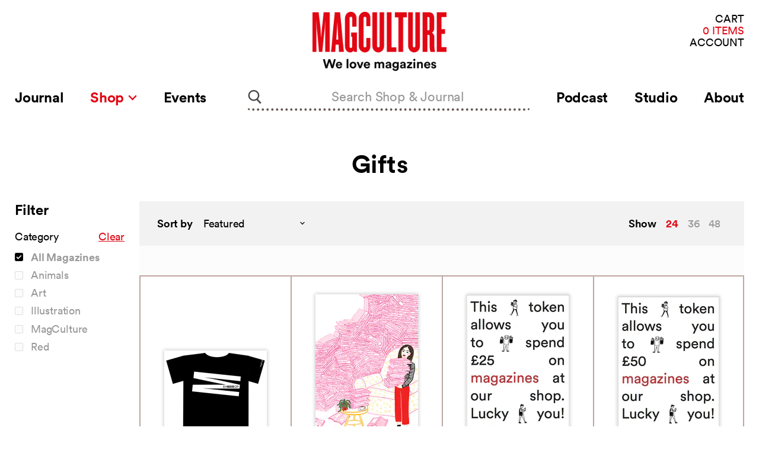

--- FILE ---
content_type: text/html; charset=utf-8
request_url: https://magculture.com/collections/gift-tokens
body_size: 28230
content:
<!doctype html>
<html class="no-js no-touch" lang="en">
  <head>
    <meta charset="utf-8">
    <meta http-equiv="x-ua-compatible" content="IE=edge">

    <link rel="preconnect" href="https://cdn.shopify.com">
    <link rel="preconnect" href="https://fonts.shopifycdn.com">
    <link rel="preconnect" href="https://v.shopify.com">
    <link rel="preconnect" href="https://cdn.shopifycloud.com">

    <title>Gifts — magCulture</title>

    

    
  <link rel="shortcut icon" href="//magculture.com/cdn/shop/files/favicon_4661c43e-e56e-4e79-a62d-9dd115e6f013_32x32.png?v=1659626450" type="image/png">


    
      <link rel="canonical" href="https://magculture.com/collections/gift-tokens" />
    

    <meta name="viewport" content="width=device-width">

    
    















<meta property="og:site_name" content="magCulture">
<meta property="og:url" content="https://magculture.com/collections/gift-tokens">
<meta property="og:title" content="Gifts">
<meta property="og:type" content="website">
<meta property="og:description" content="We love magazines! Read the Journal, listen to the Podcast, visit our London Shop (11am–6pm weekdays, 12–6pm Saturday) and online. Come to our live events!">




    
    
    

    
    
    <meta
      property="og:image"
      content="https://magculture.com/cdn/shop/files/magC_redx5000px_1204x630.jpg?v=1691579574"
    />
    <meta
      property="og:image:secure_url"
      content="https://magculture.com/cdn/shop/files/magC_redx5000px_1204x630.jpg?v=1691579574"
    />
    <meta property="og:image:width" content="1204" />
    <meta property="og:image:height" content="630" />
    
    
    <meta property="og:image:alt" content="Social media image" />
  









  <meta name="twitter:site" content="@magculture">








<meta name="twitter:title" content="Gifts">
<meta name="twitter:description" content="We love magazines! Read the Journal, listen to the Podcast, visit our London Shop (11am–6pm weekdays, 12–6pm Saturday) and online. Come to our live events!">


    
    
    
      
      
      <meta name="twitter:card" content="summary_large_image">
    
    
    <meta
      property="twitter:image"
      content="https://magculture.com/cdn/shop/files/magC_redx5000px_1200x600_crop_center.jpg?v=1691579574"
    />
    <meta property="twitter:image:width" content="1200" />
    <meta property="twitter:image:height" content="600" />
    
    
    <meta property="twitter:image:alt" content="Social media image" />
  



    <link rel="preload" as="style" href="//magculture.com/cdn/shop/t/26/assets/theme.css?v=50762801846748276711698751749">

    
  
  


  <script src="https://polyfill-fastly.net/v3/polyfill.min.js?features=default%2Ces6%2Cfetch%2CObject.entries" defer="defer"></script>


  <!--  For vue-custom-element on IE11 -->
<script>this.customElements||document.write('<script src="//unpkg.com/document-register-element"><\x2fscript>');</script>
<script src="//unpkg.com/@ungap/custom-elements-builtin"></script>


<script>
  window.PxlApp = {
    search: {
      product_heading: "In the Shop"
    },
    sentry: {
      dsn: ""
    },
    featureFlags: {
      langify: null
    },
    regionaliseStore: {
      
be: {
        
        link: null,
        flagUrl: "//magculture.com/cdn/shop/t/26/assets/be.svg?v=4678"
      },
de: {
        
        link: null,
        flagUrl: "//magculture.com/cdn/shop/t/26/assets/de.svg?v=4678"
      },
dk: {
        
        link: null,
        flagUrl: "//magculture.com/cdn/shop/t/26/assets/dk.svg?v=4678"
      },
es: {
        
        link: null,
        flagUrl: "//magculture.com/cdn/shop/t/26/assets/es.svg?v=4678"
      },
fr: {
        
        link: null,
        flagUrl: "//magculture.com/cdn/shop/t/26/assets/fr.svg?v=4678"
      },
gb: {
        
        link: null,
        flagUrl: "//magculture.com/cdn/shop/t/26/assets/gb.svg?v=4678"
      },
it: {
        
        link: null,
        flagUrl: "//magculture.com/cdn/shop/t/26/assets/it.svg?v=4678"
      },
nl: {
        
        link: null,
        flagUrl: "//magculture.com/cdn/shop/t/26/assets/nl.svg?v=4678"
      },
se: {
        
        link: null,
        flagUrl: "//magculture.com/cdn/shop/t/26/assets/se.svg?v=4678"
      }
},
  
  };
</script>


  
        <script src="//magculture.com/cdn/shop/t/26/assets/pxl-vendor-main.bundle.js?1618941229482" defer="defer"></script>
      
        <script src="//magculture.com/cdn/shop/t/26/assets/main.min.js?1698754974324" defer="defer"></script>
      
        
      
        
      
        
      
        
      
        
      


    <script>window.performance && window.performance.mark && window.performance.mark('shopify.content_for_header.start');</script><meta name="google-site-verification" content="N_vyNik2z5mwRcfsoppj6nAWX0yW6BTneYxELzz_RR4">
<meta id="shopify-digital-wallet" name="shopify-digital-wallet" content="/5147889/digital_wallets/dialog">
<meta name="shopify-checkout-api-token" content="8b5d79abdde8f32f60e93d6797f0773b">
<meta id="in-context-paypal-metadata" data-shop-id="5147889" data-venmo-supported="false" data-environment="production" data-locale="en_US" data-paypal-v4="true" data-currency="GBP">
<link rel="alternate" type="application/atom+xml" title="Feed" href="/collections/gift-tokens.atom" />
<link rel="alternate" type="application/json+oembed" href="https://magculture.com/collections/gift-tokens.oembed">
<script async="async" src="/checkouts/internal/preloads.js?locale=en-GB"></script>
<link rel="preconnect" href="https://shop.app" crossorigin="anonymous">
<script async="async" src="https://shop.app/checkouts/internal/preloads.js?locale=en-GB&shop_id=5147889" crossorigin="anonymous"></script>
<script id="apple-pay-shop-capabilities" type="application/json">{"shopId":5147889,"countryCode":"GB","currencyCode":"GBP","merchantCapabilities":["supports3DS"],"merchantId":"gid:\/\/shopify\/Shop\/5147889","merchantName":"magCulture","requiredBillingContactFields":["postalAddress","email","phone"],"requiredShippingContactFields":["postalAddress","email","phone"],"shippingType":"shipping","supportedNetworks":["visa","maestro","masterCard","amex","discover","elo"],"total":{"type":"pending","label":"magCulture","amount":"1.00"},"shopifyPaymentsEnabled":true,"supportsSubscriptions":true}</script>
<script id="shopify-features" type="application/json">{"accessToken":"8b5d79abdde8f32f60e93d6797f0773b","betas":["rich-media-storefront-analytics"],"domain":"magculture.com","predictiveSearch":true,"shopId":5147889,"locale":"en"}</script>
<script>var Shopify = Shopify || {};
Shopify.shop = "magculture-2.myshopify.com";
Shopify.locale = "en";
Shopify.currency = {"active":"GBP","rate":"1.0"};
Shopify.country = "GB";
Shopify.theme = {"name":"Production (Recharge Fix) [31\/10\/23]","id":123657912429,"schema_name":"MagCulture","schema_version":"1.0.6","theme_store_id":null,"role":"main"};
Shopify.theme.handle = "null";
Shopify.theme.style = {"id":null,"handle":null};
Shopify.cdnHost = "magculture.com/cdn";
Shopify.routes = Shopify.routes || {};
Shopify.routes.root = "/";</script>
<script type="module">!function(o){(o.Shopify=o.Shopify||{}).modules=!0}(window);</script>
<script>!function(o){function n(){var o=[];function n(){o.push(Array.prototype.slice.apply(arguments))}return n.q=o,n}var t=o.Shopify=o.Shopify||{};t.loadFeatures=n(),t.autoloadFeatures=n()}(window);</script>
<script>
  window.ShopifyPay = window.ShopifyPay || {};
  window.ShopifyPay.apiHost = "shop.app\/pay";
  window.ShopifyPay.redirectState = null;
</script>
<script id="shop-js-analytics" type="application/json">{"pageType":"collection"}</script>
<script defer="defer" async type="module" src="//magculture.com/cdn/shopifycloud/shop-js/modules/v2/client.init-shop-cart-sync_BdyHc3Nr.en.esm.js"></script>
<script defer="defer" async type="module" src="//magculture.com/cdn/shopifycloud/shop-js/modules/v2/chunk.common_Daul8nwZ.esm.js"></script>
<script type="module">
  await import("//magculture.com/cdn/shopifycloud/shop-js/modules/v2/client.init-shop-cart-sync_BdyHc3Nr.en.esm.js");
await import("//magculture.com/cdn/shopifycloud/shop-js/modules/v2/chunk.common_Daul8nwZ.esm.js");

  window.Shopify.SignInWithShop?.initShopCartSync?.({"fedCMEnabled":true,"windoidEnabled":true});

</script>
<script>
  window.Shopify = window.Shopify || {};
  if (!window.Shopify.featureAssets) window.Shopify.featureAssets = {};
  window.Shopify.featureAssets['shop-js'] = {"shop-cart-sync":["modules/v2/client.shop-cart-sync_QYOiDySF.en.esm.js","modules/v2/chunk.common_Daul8nwZ.esm.js"],"init-fed-cm":["modules/v2/client.init-fed-cm_DchLp9rc.en.esm.js","modules/v2/chunk.common_Daul8nwZ.esm.js"],"shop-button":["modules/v2/client.shop-button_OV7bAJc5.en.esm.js","modules/v2/chunk.common_Daul8nwZ.esm.js"],"init-windoid":["modules/v2/client.init-windoid_DwxFKQ8e.en.esm.js","modules/v2/chunk.common_Daul8nwZ.esm.js"],"shop-cash-offers":["modules/v2/client.shop-cash-offers_DWtL6Bq3.en.esm.js","modules/v2/chunk.common_Daul8nwZ.esm.js","modules/v2/chunk.modal_CQq8HTM6.esm.js"],"shop-toast-manager":["modules/v2/client.shop-toast-manager_CX9r1SjA.en.esm.js","modules/v2/chunk.common_Daul8nwZ.esm.js"],"init-shop-email-lookup-coordinator":["modules/v2/client.init-shop-email-lookup-coordinator_UhKnw74l.en.esm.js","modules/v2/chunk.common_Daul8nwZ.esm.js"],"pay-button":["modules/v2/client.pay-button_DzxNnLDY.en.esm.js","modules/v2/chunk.common_Daul8nwZ.esm.js"],"avatar":["modules/v2/client.avatar_BTnouDA3.en.esm.js"],"init-shop-cart-sync":["modules/v2/client.init-shop-cart-sync_BdyHc3Nr.en.esm.js","modules/v2/chunk.common_Daul8nwZ.esm.js"],"shop-login-button":["modules/v2/client.shop-login-button_D8B466_1.en.esm.js","modules/v2/chunk.common_Daul8nwZ.esm.js","modules/v2/chunk.modal_CQq8HTM6.esm.js"],"init-customer-accounts-sign-up":["modules/v2/client.init-customer-accounts-sign-up_C8fpPm4i.en.esm.js","modules/v2/client.shop-login-button_D8B466_1.en.esm.js","modules/v2/chunk.common_Daul8nwZ.esm.js","modules/v2/chunk.modal_CQq8HTM6.esm.js"],"init-shop-for-new-customer-accounts":["modules/v2/client.init-shop-for-new-customer-accounts_CVTO0Ztu.en.esm.js","modules/v2/client.shop-login-button_D8B466_1.en.esm.js","modules/v2/chunk.common_Daul8nwZ.esm.js","modules/v2/chunk.modal_CQq8HTM6.esm.js"],"init-customer-accounts":["modules/v2/client.init-customer-accounts_dRgKMfrE.en.esm.js","modules/v2/client.shop-login-button_D8B466_1.en.esm.js","modules/v2/chunk.common_Daul8nwZ.esm.js","modules/v2/chunk.modal_CQq8HTM6.esm.js"],"shop-follow-button":["modules/v2/client.shop-follow-button_CkZpjEct.en.esm.js","modules/v2/chunk.common_Daul8nwZ.esm.js","modules/v2/chunk.modal_CQq8HTM6.esm.js"],"lead-capture":["modules/v2/client.lead-capture_BntHBhfp.en.esm.js","modules/v2/chunk.common_Daul8nwZ.esm.js","modules/v2/chunk.modal_CQq8HTM6.esm.js"],"checkout-modal":["modules/v2/client.checkout-modal_CfxcYbTm.en.esm.js","modules/v2/chunk.common_Daul8nwZ.esm.js","modules/v2/chunk.modal_CQq8HTM6.esm.js"],"shop-login":["modules/v2/client.shop-login_Da4GZ2H6.en.esm.js","modules/v2/chunk.common_Daul8nwZ.esm.js","modules/v2/chunk.modal_CQq8HTM6.esm.js"],"payment-terms":["modules/v2/client.payment-terms_MV4M3zvL.en.esm.js","modules/v2/chunk.common_Daul8nwZ.esm.js","modules/v2/chunk.modal_CQq8HTM6.esm.js"]};
</script>
<script>(function() {
  var isLoaded = false;
  function asyncLoad() {
    if (isLoaded) return;
    isLoaded = true;
    var urls = ["https:\/\/static.rechargecdn.com\/assets\/js\/widget.min.js?shop=magculture-2.myshopify.com","https:\/\/assets.dailykarma.io\/prod\/init-v3.js?v2\u0026shop=magculture-2.myshopify.com"];
    for (var i = 0; i < urls.length; i++) {
      var s = document.createElement('script');
      s.type = 'text/javascript';
      s.async = true;
      s.src = urls[i];
      var x = document.getElementsByTagName('script')[0];
      x.parentNode.insertBefore(s, x);
    }
  };
  if(window.attachEvent) {
    window.attachEvent('onload', asyncLoad);
  } else {
    window.addEventListener('load', asyncLoad, false);
  }
})();</script>
<script id="__st">var __st={"a":5147889,"offset":0,"reqid":"03467230-2fa0-45f9-bcbf-ad99765c149d-1769008629","pageurl":"magculture.com\/collections\/gift-tokens","u":"3c4881c45416","p":"collection","rtyp":"collection","rid":178835078};</script>
<script>window.ShopifyPaypalV4VisibilityTracking = true;</script>
<script id="captcha-bootstrap">!function(){'use strict';const t='contact',e='account',n='new_comment',o=[[t,t],['blogs',n],['comments',n],[t,'customer']],c=[[e,'customer_login'],[e,'guest_login'],[e,'recover_customer_password'],[e,'create_customer']],r=t=>t.map((([t,e])=>`form[action*='/${t}']:not([data-nocaptcha='true']) input[name='form_type'][value='${e}']`)).join(','),a=t=>()=>t?[...document.querySelectorAll(t)].map((t=>t.form)):[];function s(){const t=[...o],e=r(t);return a(e)}const i='password',u='form_key',d=['recaptcha-v3-token','g-recaptcha-response','h-captcha-response',i],f=()=>{try{return window.sessionStorage}catch{return}},m='__shopify_v',_=t=>t.elements[u];function p(t,e,n=!1){try{const o=window.sessionStorage,c=JSON.parse(o.getItem(e)),{data:r}=function(t){const{data:e,action:n}=t;return t[m]||n?{data:e,action:n}:{data:t,action:n}}(c);for(const[e,n]of Object.entries(r))t.elements[e]&&(t.elements[e].value=n);n&&o.removeItem(e)}catch(o){console.error('form repopulation failed',{error:o})}}const l='form_type',E='cptcha';function T(t){t.dataset[E]=!0}const w=window,h=w.document,L='Shopify',v='ce_forms',y='captcha';let A=!1;((t,e)=>{const n=(g='f06e6c50-85a8-45c8-87d0-21a2b65856fe',I='https://cdn.shopify.com/shopifycloud/storefront-forms-hcaptcha/ce_storefront_forms_captcha_hcaptcha.v1.5.2.iife.js',D={infoText:'Protected by hCaptcha',privacyText:'Privacy',termsText:'Terms'},(t,e,n)=>{const o=w[L][v],c=o.bindForm;if(c)return c(t,g,e,D).then(n);var r;o.q.push([[t,g,e,D],n]),r=I,A||(h.body.append(Object.assign(h.createElement('script'),{id:'captcha-provider',async:!0,src:r})),A=!0)});var g,I,D;w[L]=w[L]||{},w[L][v]=w[L][v]||{},w[L][v].q=[],w[L][y]=w[L][y]||{},w[L][y].protect=function(t,e){n(t,void 0,e),T(t)},Object.freeze(w[L][y]),function(t,e,n,w,h,L){const[v,y,A,g]=function(t,e,n){const i=e?o:[],u=t?c:[],d=[...i,...u],f=r(d),m=r(i),_=r(d.filter((([t,e])=>n.includes(e))));return[a(f),a(m),a(_),s()]}(w,h,L),I=t=>{const e=t.target;return e instanceof HTMLFormElement?e:e&&e.form},D=t=>v().includes(t);t.addEventListener('submit',(t=>{const e=I(t);if(!e)return;const n=D(e)&&!e.dataset.hcaptchaBound&&!e.dataset.recaptchaBound,o=_(e),c=g().includes(e)&&(!o||!o.value);(n||c)&&t.preventDefault(),c&&!n&&(function(t){try{if(!f())return;!function(t){const e=f();if(!e)return;const n=_(t);if(!n)return;const o=n.value;o&&e.removeItem(o)}(t);const e=Array.from(Array(32),(()=>Math.random().toString(36)[2])).join('');!function(t,e){_(t)||t.append(Object.assign(document.createElement('input'),{type:'hidden',name:u})),t.elements[u].value=e}(t,e),function(t,e){const n=f();if(!n)return;const o=[...t.querySelectorAll(`input[type='${i}']`)].map((({name:t})=>t)),c=[...d,...o],r={};for(const[a,s]of new FormData(t).entries())c.includes(a)||(r[a]=s);n.setItem(e,JSON.stringify({[m]:1,action:t.action,data:r}))}(t,e)}catch(e){console.error('failed to persist form',e)}}(e),e.submit())}));const S=(t,e)=>{t&&!t.dataset[E]&&(n(t,e.some((e=>e===t))),T(t))};for(const o of['focusin','change'])t.addEventListener(o,(t=>{const e=I(t);D(e)&&S(e,y())}));const B=e.get('form_key'),M=e.get(l),P=B&&M;t.addEventListener('DOMContentLoaded',(()=>{const t=y();if(P)for(const e of t)e.elements[l].value===M&&p(e,B);[...new Set([...A(),...v().filter((t=>'true'===t.dataset.shopifyCaptcha))])].forEach((e=>S(e,t)))}))}(h,new URLSearchParams(w.location.search),n,t,e,['guest_login'])})(!0,!0)}();</script>
<script integrity="sha256-4kQ18oKyAcykRKYeNunJcIwy7WH5gtpwJnB7kiuLZ1E=" data-source-attribution="shopify.loadfeatures" defer="defer" src="//magculture.com/cdn/shopifycloud/storefront/assets/storefront/load_feature-a0a9edcb.js" crossorigin="anonymous"></script>
<script crossorigin="anonymous" defer="defer" src="//magculture.com/cdn/shopifycloud/storefront/assets/shopify_pay/storefront-65b4c6d7.js?v=20250812"></script>
<script data-source-attribution="shopify.dynamic_checkout.dynamic.init">var Shopify=Shopify||{};Shopify.PaymentButton=Shopify.PaymentButton||{isStorefrontPortableWallets:!0,init:function(){window.Shopify.PaymentButton.init=function(){};var t=document.createElement("script");t.src="https://magculture.com/cdn/shopifycloud/portable-wallets/latest/portable-wallets.en.js",t.type="module",document.head.appendChild(t)}};
</script>
<script data-source-attribution="shopify.dynamic_checkout.buyer_consent">
  function portableWalletsHideBuyerConsent(e){var t=document.getElementById("shopify-buyer-consent"),n=document.getElementById("shopify-subscription-policy-button");t&&n&&(t.classList.add("hidden"),t.setAttribute("aria-hidden","true"),n.removeEventListener("click",e))}function portableWalletsShowBuyerConsent(e){var t=document.getElementById("shopify-buyer-consent"),n=document.getElementById("shopify-subscription-policy-button");t&&n&&(t.classList.remove("hidden"),t.removeAttribute("aria-hidden"),n.addEventListener("click",e))}window.Shopify?.PaymentButton&&(window.Shopify.PaymentButton.hideBuyerConsent=portableWalletsHideBuyerConsent,window.Shopify.PaymentButton.showBuyerConsent=portableWalletsShowBuyerConsent);
</script>
<script data-source-attribution="shopify.dynamic_checkout.cart.bootstrap">document.addEventListener("DOMContentLoaded",(function(){function t(){return document.querySelector("shopify-accelerated-checkout-cart, shopify-accelerated-checkout")}if(t())Shopify.PaymentButton.init();else{new MutationObserver((function(e,n){t()&&(Shopify.PaymentButton.init(),n.disconnect())})).observe(document.body,{childList:!0,subtree:!0})}}));
</script>
<script id='scb4127' type='text/javascript' async='' src='https://magculture.com/cdn/shopifycloud/privacy-banner/storefront-banner.js'></script><link id="shopify-accelerated-checkout-styles" rel="stylesheet" media="screen" href="https://magculture.com/cdn/shopifycloud/portable-wallets/latest/accelerated-checkout-backwards-compat.css" crossorigin="anonymous">
<style id="shopify-accelerated-checkout-cart">
        #shopify-buyer-consent {
  margin-top: 1em;
  display: inline-block;
  width: 100%;
}

#shopify-buyer-consent.hidden {
  display: none;
}

#shopify-subscription-policy-button {
  background: none;
  border: none;
  padding: 0;
  text-decoration: underline;
  font-size: inherit;
  cursor: pointer;
}

#shopify-subscription-policy-button::before {
  box-shadow: none;
}

      </style>

<script>window.performance && window.performance.mark && window.performance.mark('shopify.content_for_header.end');</script>

    <link href="//magculture.com/cdn/shop/t/26/assets/theme.css?v=50762801846748276711698751749" rel="stylesheet" type="text/css" media="all" />
    <link href="//magculture.com/cdn/shop/t/26/assets/ripple.css?v=89494619418437521891698751670" rel="stylesheet" type="text/css" media="all" />
    <link href="//magculture.com/cdn/shop/t/26/assets/chronicle-g1-font.css?v=130856507092022166291698751670" rel="stylesheet" type="text/css" media="all" />
    <link href="//magculture.com/cdn/shop/t/26/assets/styles.css?v=19750346638934740111698751670" rel="stylesheet" type="text/css" media="all" />
    <link rel="stylesheet" href="https://cdn.shopify.com/shopifycloud/shopify-plyr/v1.0/shopify-plyr.css">

    
    <script>
      window.Theme = window.Theme || {};
      window.Theme.routes = {
        "root_url": "/",
        "account_url": "/account",
        "account_login_url": "https://magculture.com/customer_authentication/redirect?locale=en&region_country=GB",
        "account_logout_url": "/account/logout",
        "account_register_url": "https://shopify.com/5147889/account?locale=en",
        "account_addresses_url": "/account/addresses",
        "collections_url": "/collections",
        "all_products_collection_url": "/collections/all",
        "search_url": "/search",
        "cart_url": "/cart",
        "cart_add_url": "/cart/add",
        "cart_change_url": "/cart/change",
        "cart_clear_url": "/cart/clear",
        "product_recommendations_url": "/recommendations/products",
      };
    </script>
  <script src="https://cdn.shopify.com/extensions/19689677-6488-4a31-adf3-fcf4359c5fd9/forms-2295/assets/shopify-forms-loader.js" type="text/javascript" defer="defer"></script>
<link href="https://monorail-edge.shopifysvc.com" rel="dns-prefetch">
<script>(function(){if ("sendBeacon" in navigator && "performance" in window) {try {var session_token_from_headers = performance.getEntriesByType('navigation')[0].serverTiming.find(x => x.name == '_s').description;} catch {var session_token_from_headers = undefined;}var session_cookie_matches = document.cookie.match(/_shopify_s=([^;]*)/);var session_token_from_cookie = session_cookie_matches && session_cookie_matches.length === 2 ? session_cookie_matches[1] : "";var session_token = session_token_from_headers || session_token_from_cookie || "";function handle_abandonment_event(e) {var entries = performance.getEntries().filter(function(entry) {return /monorail-edge.shopifysvc.com/.test(entry.name);});if (!window.abandonment_tracked && entries.length === 0) {window.abandonment_tracked = true;var currentMs = Date.now();var navigation_start = performance.timing.navigationStart;var payload = {shop_id: 5147889,url: window.location.href,navigation_start,duration: currentMs - navigation_start,session_token,page_type: "collection"};window.navigator.sendBeacon("https://monorail-edge.shopifysvc.com/v1/produce", JSON.stringify({schema_id: "online_store_buyer_site_abandonment/1.1",payload: payload,metadata: {event_created_at_ms: currentMs,event_sent_at_ms: currentMs}}));}}window.addEventListener('pagehide', handle_abandonment_event);}}());</script>
<script id="web-pixels-manager-setup">(function e(e,d,r,n,o){if(void 0===o&&(o={}),!Boolean(null===(a=null===(i=window.Shopify)||void 0===i?void 0:i.analytics)||void 0===a?void 0:a.replayQueue)){var i,a;window.Shopify=window.Shopify||{};var t=window.Shopify;t.analytics=t.analytics||{};var s=t.analytics;s.replayQueue=[],s.publish=function(e,d,r){return s.replayQueue.push([e,d,r]),!0};try{self.performance.mark("wpm:start")}catch(e){}var l=function(){var e={modern:/Edge?\/(1{2}[4-9]|1[2-9]\d|[2-9]\d{2}|\d{4,})\.\d+(\.\d+|)|Firefox\/(1{2}[4-9]|1[2-9]\d|[2-9]\d{2}|\d{4,})\.\d+(\.\d+|)|Chrom(ium|e)\/(9{2}|\d{3,})\.\d+(\.\d+|)|(Maci|X1{2}).+ Version\/(15\.\d+|(1[6-9]|[2-9]\d|\d{3,})\.\d+)([,.]\d+|)( \(\w+\)|)( Mobile\/\w+|) Safari\/|Chrome.+OPR\/(9{2}|\d{3,})\.\d+\.\d+|(CPU[ +]OS|iPhone[ +]OS|CPU[ +]iPhone|CPU IPhone OS|CPU iPad OS)[ +]+(15[._]\d+|(1[6-9]|[2-9]\d|\d{3,})[._]\d+)([._]\d+|)|Android:?[ /-](13[3-9]|1[4-9]\d|[2-9]\d{2}|\d{4,})(\.\d+|)(\.\d+|)|Android.+Firefox\/(13[5-9]|1[4-9]\d|[2-9]\d{2}|\d{4,})\.\d+(\.\d+|)|Android.+Chrom(ium|e)\/(13[3-9]|1[4-9]\d|[2-9]\d{2}|\d{4,})\.\d+(\.\d+|)|SamsungBrowser\/([2-9]\d|\d{3,})\.\d+/,legacy:/Edge?\/(1[6-9]|[2-9]\d|\d{3,})\.\d+(\.\d+|)|Firefox\/(5[4-9]|[6-9]\d|\d{3,})\.\d+(\.\d+|)|Chrom(ium|e)\/(5[1-9]|[6-9]\d|\d{3,})\.\d+(\.\d+|)([\d.]+$|.*Safari\/(?![\d.]+ Edge\/[\d.]+$))|(Maci|X1{2}).+ Version\/(10\.\d+|(1[1-9]|[2-9]\d|\d{3,})\.\d+)([,.]\d+|)( \(\w+\)|)( Mobile\/\w+|) Safari\/|Chrome.+OPR\/(3[89]|[4-9]\d|\d{3,})\.\d+\.\d+|(CPU[ +]OS|iPhone[ +]OS|CPU[ +]iPhone|CPU IPhone OS|CPU iPad OS)[ +]+(10[._]\d+|(1[1-9]|[2-9]\d|\d{3,})[._]\d+)([._]\d+|)|Android:?[ /-](13[3-9]|1[4-9]\d|[2-9]\d{2}|\d{4,})(\.\d+|)(\.\d+|)|Mobile Safari.+OPR\/([89]\d|\d{3,})\.\d+\.\d+|Android.+Firefox\/(13[5-9]|1[4-9]\d|[2-9]\d{2}|\d{4,})\.\d+(\.\d+|)|Android.+Chrom(ium|e)\/(13[3-9]|1[4-9]\d|[2-9]\d{2}|\d{4,})\.\d+(\.\d+|)|Android.+(UC? ?Browser|UCWEB|U3)[ /]?(15\.([5-9]|\d{2,})|(1[6-9]|[2-9]\d|\d{3,})\.\d+)\.\d+|SamsungBrowser\/(5\.\d+|([6-9]|\d{2,})\.\d+)|Android.+MQ{2}Browser\/(14(\.(9|\d{2,})|)|(1[5-9]|[2-9]\d|\d{3,})(\.\d+|))(\.\d+|)|K[Aa][Ii]OS\/(3\.\d+|([4-9]|\d{2,})\.\d+)(\.\d+|)/},d=e.modern,r=e.legacy,n=navigator.userAgent;return n.match(d)?"modern":n.match(r)?"legacy":"unknown"}(),u="modern"===l?"modern":"legacy",c=(null!=n?n:{modern:"",legacy:""})[u],f=function(e){return[e.baseUrl,"/wpm","/b",e.hashVersion,"modern"===e.buildTarget?"m":"l",".js"].join("")}({baseUrl:d,hashVersion:r,buildTarget:u}),m=function(e){var d=e.version,r=e.bundleTarget,n=e.surface,o=e.pageUrl,i=e.monorailEndpoint;return{emit:function(e){var a=e.status,t=e.errorMsg,s=(new Date).getTime(),l=JSON.stringify({metadata:{event_sent_at_ms:s},events:[{schema_id:"web_pixels_manager_load/3.1",payload:{version:d,bundle_target:r,page_url:o,status:a,surface:n,error_msg:t},metadata:{event_created_at_ms:s}}]});if(!i)return console&&console.warn&&console.warn("[Web Pixels Manager] No Monorail endpoint provided, skipping logging."),!1;try{return self.navigator.sendBeacon.bind(self.navigator)(i,l)}catch(e){}var u=new XMLHttpRequest;try{return u.open("POST",i,!0),u.setRequestHeader("Content-Type","text/plain"),u.send(l),!0}catch(e){return console&&console.warn&&console.warn("[Web Pixels Manager] Got an unhandled error while logging to Monorail."),!1}}}}({version:r,bundleTarget:l,surface:e.surface,pageUrl:self.location.href,monorailEndpoint:e.monorailEndpoint});try{o.browserTarget=l,function(e){var d=e.src,r=e.async,n=void 0===r||r,o=e.onload,i=e.onerror,a=e.sri,t=e.scriptDataAttributes,s=void 0===t?{}:t,l=document.createElement("script"),u=document.querySelector("head"),c=document.querySelector("body");if(l.async=n,l.src=d,a&&(l.integrity=a,l.crossOrigin="anonymous"),s)for(var f in s)if(Object.prototype.hasOwnProperty.call(s,f))try{l.dataset[f]=s[f]}catch(e){}if(o&&l.addEventListener("load",o),i&&l.addEventListener("error",i),u)u.appendChild(l);else{if(!c)throw new Error("Did not find a head or body element to append the script");c.appendChild(l)}}({src:f,async:!0,onload:function(){if(!function(){var e,d;return Boolean(null===(d=null===(e=window.Shopify)||void 0===e?void 0:e.analytics)||void 0===d?void 0:d.initialized)}()){var d=window.webPixelsManager.init(e)||void 0;if(d){var r=window.Shopify.analytics;r.replayQueue.forEach((function(e){var r=e[0],n=e[1],o=e[2];d.publishCustomEvent(r,n,o)})),r.replayQueue=[],r.publish=d.publishCustomEvent,r.visitor=d.visitor,r.initialized=!0}}},onerror:function(){return m.emit({status:"failed",errorMsg:"".concat(f," has failed to load")})},sri:function(e){var d=/^sha384-[A-Za-z0-9+/=]+$/;return"string"==typeof e&&d.test(e)}(c)?c:"",scriptDataAttributes:o}),m.emit({status:"loading"})}catch(e){m.emit({status:"failed",errorMsg:(null==e?void 0:e.message)||"Unknown error"})}}})({shopId: 5147889,storefrontBaseUrl: "https://magculture.com",extensionsBaseUrl: "https://extensions.shopifycdn.com/cdn/shopifycloud/web-pixels-manager",monorailEndpoint: "https://monorail-edge.shopifysvc.com/unstable/produce_batch",surface: "storefront-renderer",enabledBetaFlags: ["2dca8a86"],webPixelsConfigList: [{"id":"1358135405","configuration":"{\"accountID\":\"6695\"}","eventPayloadVersion":"v1","runtimeContext":"STRICT","scriptVersion":"1c2654ab735a672c323e9cbc9fae0e47","type":"APP","apiClientId":2594385,"privacyPurposes":[],"dataSharingAdjustments":{"protectedCustomerApprovalScopes":["read_customer_address","read_customer_email","read_customer_name","read_customer_personal_data"]}},{"id":"345079917","configuration":"{\"config\":\"{\\\"pixel_id\\\":\\\"G-ZXF8LRPY6X\\\",\\\"target_country\\\":\\\"GB\\\",\\\"gtag_events\\\":[{\\\"type\\\":\\\"search\\\",\\\"action_label\\\":\\\"G-ZXF8LRPY6X\\\"},{\\\"type\\\":\\\"begin_checkout\\\",\\\"action_label\\\":\\\"G-ZXF8LRPY6X\\\"},{\\\"type\\\":\\\"view_item\\\",\\\"action_label\\\":[\\\"G-ZXF8LRPY6X\\\",\\\"MC-5EFK7EDPC8\\\"]},{\\\"type\\\":\\\"purchase\\\",\\\"action_label\\\":[\\\"G-ZXF8LRPY6X\\\",\\\"MC-5EFK7EDPC8\\\"]},{\\\"type\\\":\\\"page_view\\\",\\\"action_label\\\":[\\\"G-ZXF8LRPY6X\\\",\\\"MC-5EFK7EDPC8\\\"]},{\\\"type\\\":\\\"add_payment_info\\\",\\\"action_label\\\":\\\"G-ZXF8LRPY6X\\\"},{\\\"type\\\":\\\"add_to_cart\\\",\\\"action_label\\\":\\\"G-ZXF8LRPY6X\\\"}],\\\"enable_monitoring_mode\\\":false}\"}","eventPayloadVersion":"v1","runtimeContext":"OPEN","scriptVersion":"b2a88bafab3e21179ed38636efcd8a93","type":"APP","apiClientId":1780363,"privacyPurposes":[],"dataSharingAdjustments":{"protectedCustomerApprovalScopes":["read_customer_address","read_customer_email","read_customer_name","read_customer_personal_data","read_customer_phone"]}},{"id":"shopify-app-pixel","configuration":"{}","eventPayloadVersion":"v1","runtimeContext":"STRICT","scriptVersion":"0450","apiClientId":"shopify-pixel","type":"APP","privacyPurposes":["ANALYTICS","MARKETING"]},{"id":"shopify-custom-pixel","eventPayloadVersion":"v1","runtimeContext":"LAX","scriptVersion":"0450","apiClientId":"shopify-pixel","type":"CUSTOM","privacyPurposes":["ANALYTICS","MARKETING"]}],isMerchantRequest: false,initData: {"shop":{"name":"magCulture","paymentSettings":{"currencyCode":"GBP"},"myshopifyDomain":"magculture-2.myshopify.com","countryCode":"GB","storefrontUrl":"https:\/\/magculture.com"},"customer":null,"cart":null,"checkout":null,"productVariants":[],"purchasingCompany":null},},"https://magculture.com/cdn","fcfee988w5aeb613cpc8e4bc33m6693e112",{"modern":"","legacy":""},{"shopId":"5147889","storefrontBaseUrl":"https:\/\/magculture.com","extensionBaseUrl":"https:\/\/extensions.shopifycdn.com\/cdn\/shopifycloud\/web-pixels-manager","surface":"storefront-renderer","enabledBetaFlags":"[\"2dca8a86\"]","isMerchantRequest":"false","hashVersion":"fcfee988w5aeb613cpc8e4bc33m6693e112","publish":"custom","events":"[[\"page_viewed\",{}],[\"collection_viewed\",{\"collection\":{\"id\":\"178835078\",\"title\":\"Gifts\",\"productVariants\":[{\"price\":{\"amount\":15.0,\"currencyCode\":\"GBP\"},\"product\":{\"title\":\"magCulture Shop ‘M’ T-shirt\",\"vendor\":\"magCulture\",\"id\":\"4920455463021\",\"untranslatedTitle\":\"magCulture Shop ‘M’ T-shirt\",\"url\":\"\/products\/magculture-t-shirt-1\",\"type\":\"Merchandise\"},\"id\":\"33325707198573\",\"image\":{\"src\":\"\/\/magculture.com\/cdn\/shop\/products\/t-shirt2021stroketest.png?v=1615647613\"},\"sku\":null,\"title\":\"Small\",\"untranslatedTitle\":\"Small\"},{\"price\":{\"amount\":2.0,\"currencyCode\":\"GBP\"},\"product\":{\"title\":\"magCulture Greetings Cards\",\"vendor\":\"magCulture\",\"id\":\"420137926683\",\"untranslatedTitle\":\"magCulture Greetings Cards\",\"url\":\"\/products\/magculture-greetings-card\",\"type\":\"Merchandise\"},\"id\":\"5117347856411\",\"image\":{\"src\":\"\/\/magculture.com\/cdn\/shop\/products\/greetings_cards.gif?v=1512743709\"},\"sku\":null,\"title\":\"Alice Bowsher\",\"untranslatedTitle\":\"Alice Bowsher\"},{\"price\":{\"amount\":25.0,\"currencyCode\":\"GBP\"},\"product\":{\"title\":\"magCulture Gift Token £25\",\"vendor\":\"magCulture\",\"id\":\"4269694918\",\"untranslatedTitle\":\"magCulture Gift Token £25\",\"url\":\"\/products\/25-token\",\"type\":\"Gift Token\"},\"id\":\"13865264710\",\"image\":{\"src\":\"\/\/magculture.com\/cdn\/shop\/products\/25.jpg?v=1636822172\"},\"sku\":\"\",\"title\":\"Default Title\",\"untranslatedTitle\":\"Default Title\"},{\"price\":{\"amount\":50.0,\"currencyCode\":\"GBP\"},\"product\":{\"title\":\"magCulture Gift Token £50\",\"vendor\":\"magCulture\",\"id\":\"4269695878\",\"untranslatedTitle\":\"magCulture Gift Token £50\",\"url\":\"\/products\/50-token\",\"type\":\"Gift Token\"},\"id\":\"13865265798\",\"image\":{\"src\":\"\/\/magculture.com\/cdn\/shop\/products\/50.jpg?v=1636822149\"},\"sku\":\"\",\"title\":\"Default Title\",\"untranslatedTitle\":\"Default Title\"},{\"price\":{\"amount\":100.0,\"currencyCode\":\"GBP\"},\"product\":{\"title\":\"magCulture Gift Token £100\",\"vendor\":\"magCulture\",\"id\":\"4269698630\",\"untranslatedTitle\":\"magCulture Gift Token £100\",\"url\":\"\/products\/100-token\",\"type\":\"Gift Token\"},\"id\":\"39684430004333\",\"image\":{\"src\":\"\/\/magculture.com\/cdn\/shop\/products\/100.jpg?v=1636822109\"},\"sku\":\"\",\"title\":\"Default Title\",\"untranslatedTitle\":\"Default Title\"},{\"price\":{\"amount\":14.0,\"currencyCode\":\"GBP\"},\"product\":{\"title\":\"magCulture red tote bag\",\"vendor\":\"magCulture\",\"id\":\"7389891461229\",\"untranslatedTitle\":\"magCulture red tote bag\",\"url\":\"\/products\/magculture-red-tote-bag\",\"type\":\"Merchandise\"},\"id\":\"41494691381357\",\"image\":{\"src\":\"\/\/magculture.com\/cdn\/shop\/files\/magctote_2024.png?v=1715775654\"},\"sku\":null,\"title\":\"Default Title\",\"untranslatedTitle\":\"Default Title\"},{\"price\":{\"amount\":20.0,\"currencyCode\":\"GBP\"},\"product\":{\"title\":\"magCulture baseball cap\",\"vendor\":\"magCulture\",\"id\":\"7611476312173\",\"untranslatedTitle\":\"magCulture baseball cap\",\"url\":\"\/products\/magculture-baseball-cap\",\"type\":\"Merchandise\"},\"id\":\"42079376179309\",\"image\":{\"src\":\"\/\/magculture.com\/cdn\/shop\/files\/magCultureCapFeb25x1000.jpg?v=1740498554\"},\"sku\":null,\"title\":\"Default Title\",\"untranslatedTitle\":\"Default Title\"},{\"price\":{\"amount\":40.0,\"currencyCode\":\"GBP\"},\"product\":{\"title\":\"ALL THE MAGAZINES T-shirt\",\"vendor\":\"magCulture\",\"id\":\"7910519373933\",\"untranslatedTitle\":\"ALL THE MAGAZINES T-shirt\",\"url\":\"\/products\/magculture-long-sleeve-t-shirt\",\"type\":\"Merchandise\"},\"id\":\"43737449463917\",\"image\":{\"src\":\"\/\/magculture.com\/cdn\/shop\/files\/10thbirthdayTfront.png?v=1764696372\"},\"sku\":null,\"title\":\"XL\",\"untranslatedTitle\":\"XL\"},{\"price\":{\"amount\":5.0,\"currencyCode\":\"GBP\"},\"product\":{\"title\":\"magCulture pins\",\"vendor\":\"magCulture\",\"id\":\"7915559583853\",\"untranslatedTitle\":\"magCulture pins\",\"url\":\"\/products\/magculture-pins\",\"type\":\"Merchandise\"},\"id\":\"43758594883693\",\"image\":{\"src\":\"\/\/magculture.com\/cdn\/shop\/files\/PinsDec25_3e2fb8cb-6388-4958-a7a4-7ed587c39426.jpg?v=1765208331\"},\"sku\":null,\"title\":\"Default Title\",\"untranslatedTitle\":\"Default Title\"},{\"price\":{\"amount\":20.0,\"currencyCode\":\"GBP\"},\"product\":{\"title\":\"2025 Calendar by Lauren Doughty\",\"vendor\":\"magCulture\",\"id\":\"7918565097581\",\"untranslatedTitle\":\"2025 Calendar by Lauren Doughty\",\"url\":\"\/products\/2025-calendar-by-lauren-doughty\",\"type\":\"Calendars, Organizers \u0026 Planners\"},\"id\":\"43770100777069\",\"image\":{\"src\":\"\/\/magculture.com\/cdn\/shop\/files\/Lauren2026calendar_dacd20a9-58cf-402d-92b6-491caa53e577.jpg?v=1765470925\"},\"sku\":null,\"title\":\"Default Title\",\"untranslatedTitle\":\"Default Title\"}]}}]]"});</script><script>
  window.ShopifyAnalytics = window.ShopifyAnalytics || {};
  window.ShopifyAnalytics.meta = window.ShopifyAnalytics.meta || {};
  window.ShopifyAnalytics.meta.currency = 'GBP';
  var meta = {"products":[{"id":4920455463021,"gid":"gid:\/\/shopify\/Product\/4920455463021","vendor":"magCulture","type":"Merchandise","handle":"magculture-t-shirt-1","variants":[{"id":33325707198573,"price":1500,"name":"magCulture Shop ‘M’ T-shirt - Small","public_title":"Small","sku":null},{"id":33325707231341,"price":1500,"name":"magCulture Shop ‘M’ T-shirt - Medium","public_title":"Medium","sku":null},{"id":33325707264109,"price":1500,"name":"magCulture Shop ‘M’ T-shirt - Large","public_title":"Large","sku":null},{"id":33325707296877,"price":1500,"name":"magCulture Shop ‘M’ T-shirt - X-Large","public_title":"X-Large","sku":null}],"remote":false},{"id":420137926683,"gid":"gid:\/\/shopify\/Product\/420137926683","vendor":"magCulture","type":"Merchandise","handle":"magculture-greetings-card","variants":[{"id":5117347856411,"price":200,"name":"magCulture Greetings Cards - Alice Bowsher","public_title":"Alice Bowsher","sku":null},{"id":5117474439195,"price":200,"name":"magCulture Greetings Cards - Sarah Wickings","public_title":"Sarah Wickings","sku":null},{"id":5117474471963,"price":200,"name":"magCulture Greetings Cards - Supermundane","public_title":"Supermundane","sku":null},{"id":5117474504731,"price":200,"name":"magCulture Greetings Cards - Tegan Price","public_title":"Tegan Price","sku":null},{"id":5117485776923,"price":500,"name":"magCulture Greetings Cards - Set of four","public_title":"Set of four","sku":""}],"remote":false},{"id":4269694918,"gid":"gid:\/\/shopify\/Product\/4269694918","vendor":"magCulture","type":"Gift Token","handle":"25-token","variants":[{"id":13865264710,"price":2500,"name":"magCulture Gift Token £25","public_title":null,"sku":""}],"remote":false},{"id":4269695878,"gid":"gid:\/\/shopify\/Product\/4269695878","vendor":"magCulture","type":"Gift Token","handle":"50-token","variants":[{"id":13865265798,"price":5000,"name":"magCulture Gift Token £50","public_title":null,"sku":""}],"remote":false},{"id":4269698630,"gid":"gid:\/\/shopify\/Product\/4269698630","vendor":"magCulture","type":"Gift Token","handle":"100-token","variants":[{"id":39684430004333,"price":10000,"name":"magCulture Gift Token £100","public_title":null,"sku":""}],"remote":false},{"id":7389891461229,"gid":"gid:\/\/shopify\/Product\/7389891461229","vendor":"magCulture","type":"Merchandise","handle":"magculture-red-tote-bag","variants":[{"id":41494691381357,"price":1400,"name":"magCulture red tote bag","public_title":null,"sku":null}],"remote":false},{"id":7611476312173,"gid":"gid:\/\/shopify\/Product\/7611476312173","vendor":"magCulture","type":"Merchandise","handle":"magculture-baseball-cap","variants":[{"id":42079376179309,"price":2000,"name":"magCulture baseball cap","public_title":null,"sku":null}],"remote":false},{"id":7910519373933,"gid":"gid:\/\/shopify\/Product\/7910519373933","vendor":"magCulture","type":"Merchandise","handle":"magculture-long-sleeve-t-shirt","variants":[{"id":43737449463917,"price":4000,"name":"ALL THE MAGAZINES T-shirt - XL","public_title":"XL","sku":null},{"id":43737449496685,"price":4000,"name":"ALL THE MAGAZINES T-shirt - L","public_title":"L","sku":null},{"id":43737449529453,"price":4000,"name":"ALL THE MAGAZINES T-shirt - M","public_title":"M","sku":null},{"id":43737449562221,"price":4000,"name":"ALL THE MAGAZINES T-shirt - S","public_title":"S","sku":null},{"id":43737449594989,"price":4000,"name":"ALL THE MAGAZINES T-shirt - XS","public_title":"XS","sku":null}],"remote":false},{"id":7915559583853,"gid":"gid:\/\/shopify\/Product\/7915559583853","vendor":"magCulture","type":"Merchandise","handle":"magculture-pins","variants":[{"id":43758594883693,"price":500,"name":"magCulture pins","public_title":null,"sku":null}],"remote":false},{"id":7918565097581,"gid":"gid:\/\/shopify\/Product\/7918565097581","vendor":"magCulture","type":"Calendars, Organizers \u0026 Planners","handle":"2025-calendar-by-lauren-doughty","variants":[{"id":43770100777069,"price":2000,"name":"2025 Calendar by Lauren Doughty","public_title":null,"sku":null}],"remote":false}],"page":{"pageType":"collection","resourceType":"collection","resourceId":178835078,"requestId":"03467230-2fa0-45f9-bcbf-ad99765c149d-1769008629"}};
  for (var attr in meta) {
    window.ShopifyAnalytics.meta[attr] = meta[attr];
  }
</script>
<script class="analytics">
  (function () {
    var customDocumentWrite = function(content) {
      var jquery = null;

      if (window.jQuery) {
        jquery = window.jQuery;
      } else if (window.Checkout && window.Checkout.$) {
        jquery = window.Checkout.$;
      }

      if (jquery) {
        jquery('body').append(content);
      }
    };

    var hasLoggedConversion = function(token) {
      if (token) {
        return document.cookie.indexOf('loggedConversion=' + token) !== -1;
      }
      return false;
    }

    var setCookieIfConversion = function(token) {
      if (token) {
        var twoMonthsFromNow = new Date(Date.now());
        twoMonthsFromNow.setMonth(twoMonthsFromNow.getMonth() + 2);

        document.cookie = 'loggedConversion=' + token + '; expires=' + twoMonthsFromNow;
      }
    }

    var trekkie = window.ShopifyAnalytics.lib = window.trekkie = window.trekkie || [];
    if (trekkie.integrations) {
      return;
    }
    trekkie.methods = [
      'identify',
      'page',
      'ready',
      'track',
      'trackForm',
      'trackLink'
    ];
    trekkie.factory = function(method) {
      return function() {
        var args = Array.prototype.slice.call(arguments);
        args.unshift(method);
        trekkie.push(args);
        return trekkie;
      };
    };
    for (var i = 0; i < trekkie.methods.length; i++) {
      var key = trekkie.methods[i];
      trekkie[key] = trekkie.factory(key);
    }
    trekkie.load = function(config) {
      trekkie.config = config || {};
      trekkie.config.initialDocumentCookie = document.cookie;
      var first = document.getElementsByTagName('script')[0];
      var script = document.createElement('script');
      script.type = 'text/javascript';
      script.onerror = function(e) {
        var scriptFallback = document.createElement('script');
        scriptFallback.type = 'text/javascript';
        scriptFallback.onerror = function(error) {
                var Monorail = {
      produce: function produce(monorailDomain, schemaId, payload) {
        var currentMs = new Date().getTime();
        var event = {
          schema_id: schemaId,
          payload: payload,
          metadata: {
            event_created_at_ms: currentMs,
            event_sent_at_ms: currentMs
          }
        };
        return Monorail.sendRequest("https://" + monorailDomain + "/v1/produce", JSON.stringify(event));
      },
      sendRequest: function sendRequest(endpointUrl, payload) {
        // Try the sendBeacon API
        if (window && window.navigator && typeof window.navigator.sendBeacon === 'function' && typeof window.Blob === 'function' && !Monorail.isIos12()) {
          var blobData = new window.Blob([payload], {
            type: 'text/plain'
          });

          if (window.navigator.sendBeacon(endpointUrl, blobData)) {
            return true;
          } // sendBeacon was not successful

        } // XHR beacon

        var xhr = new XMLHttpRequest();

        try {
          xhr.open('POST', endpointUrl);
          xhr.setRequestHeader('Content-Type', 'text/plain');
          xhr.send(payload);
        } catch (e) {
          console.log(e);
        }

        return false;
      },
      isIos12: function isIos12() {
        return window.navigator.userAgent.lastIndexOf('iPhone; CPU iPhone OS 12_') !== -1 || window.navigator.userAgent.lastIndexOf('iPad; CPU OS 12_') !== -1;
      }
    };
    Monorail.produce('monorail-edge.shopifysvc.com',
      'trekkie_storefront_load_errors/1.1',
      {shop_id: 5147889,
      theme_id: 123657912429,
      app_name: "storefront",
      context_url: window.location.href,
      source_url: "//magculture.com/cdn/s/trekkie.storefront.cd680fe47e6c39ca5d5df5f0a32d569bc48c0f27.min.js"});

        };
        scriptFallback.async = true;
        scriptFallback.src = '//magculture.com/cdn/s/trekkie.storefront.cd680fe47e6c39ca5d5df5f0a32d569bc48c0f27.min.js';
        first.parentNode.insertBefore(scriptFallback, first);
      };
      script.async = true;
      script.src = '//magculture.com/cdn/s/trekkie.storefront.cd680fe47e6c39ca5d5df5f0a32d569bc48c0f27.min.js';
      first.parentNode.insertBefore(script, first);
    };
    trekkie.load(
      {"Trekkie":{"appName":"storefront","development":false,"defaultAttributes":{"shopId":5147889,"isMerchantRequest":null,"themeId":123657912429,"themeCityHash":"12479141642613467172","contentLanguage":"en","currency":"GBP","eventMetadataId":"d5a59970-dc0e-4664-a493-516021a91fd5"},"isServerSideCookieWritingEnabled":true,"monorailRegion":"shop_domain","enabledBetaFlags":["65f19447"]},"Session Attribution":{},"S2S":{"facebookCapiEnabled":false,"source":"trekkie-storefront-renderer","apiClientId":580111}}
    );

    var loaded = false;
    trekkie.ready(function() {
      if (loaded) return;
      loaded = true;

      window.ShopifyAnalytics.lib = window.trekkie;

      var originalDocumentWrite = document.write;
      document.write = customDocumentWrite;
      try { window.ShopifyAnalytics.merchantGoogleAnalytics.call(this); } catch(error) {};
      document.write = originalDocumentWrite;

      window.ShopifyAnalytics.lib.page(null,{"pageType":"collection","resourceType":"collection","resourceId":178835078,"requestId":"03467230-2fa0-45f9-bcbf-ad99765c149d-1769008629","shopifyEmitted":true});

      var match = window.location.pathname.match(/checkouts\/(.+)\/(thank_you|post_purchase)/)
      var token = match? match[1]: undefined;
      if (!hasLoggedConversion(token)) {
        setCookieIfConversion(token);
        window.ShopifyAnalytics.lib.track("Viewed Product Category",{"currency":"GBP","category":"Collection: gift-tokens","collectionName":"gift-tokens","collectionId":178835078,"nonInteraction":true},undefined,undefined,{"shopifyEmitted":true});
      }
    });


        var eventsListenerScript = document.createElement('script');
        eventsListenerScript.async = true;
        eventsListenerScript.src = "//magculture.com/cdn/shopifycloud/storefront/assets/shop_events_listener-3da45d37.js";
        document.getElementsByTagName('head')[0].appendChild(eventsListenerScript);

})();</script>
<script
  defer
  src="https://magculture.com/cdn/shopifycloud/perf-kit/shopify-perf-kit-3.0.4.min.js"
  data-application="storefront-renderer"
  data-shop-id="5147889"
  data-render-region="gcp-us-central1"
  data-page-type="collection"
  data-theme-instance-id="123657912429"
  data-theme-name="MagCulture"
  data-theme-version="1.0.6"
  data-monorail-region="shop_domain"
  data-resource-timing-sampling-rate="10"
  data-shs="true"
  data-shs-beacon="true"
  data-shs-export-with-fetch="true"
  data-shs-logs-sample-rate="1"
  data-shs-beacon-endpoint="https://magculture.com/api/collect"
></script>
</head>

  <body class="template-collection" data-instant-allow-query-string >
    <script>
      document.documentElement.className=document.documentElement.className.replace(/\bno-js\b/,'js');
      if(window.Shopify&&window.Shopify.designMode)document.documentElement.className+=' in-theme-editor';
      if(('ontouchstart' in window)||window.DocumentTouch&&document instanceof DocumentTouch)document.documentElement.className=document.documentElement.className.replace(/\bno-touch\b/,'has-touch');
    </script>

    <svg aria-hidden="true" style="position: absolute; width: 0; height: 0; overflow: hidden;" version="1.1" xmlns:xlink="http://www.w3.org/1999/xlink" xmlns="http://www.w3.org/2000/svg">
  <defs>
    <symbol id="pxl-icon-plus" viewBox="0 0 24 24">
      <path d="M24 10h-10v-10h-4v10h-10v4h10v10h4v-10h10z"/>
    </symbol>
    <symbol id="pxl-icon-chevron-right" viewbox="0 0 24 24">
      <path d="M5 3l3.057-3 11.943 12-11.943 12-3.057-3 9-9z"/>
    </symbol>
    <symbol id="pxl-icon-chevron-left" viewBox="0 0 24 24">
      <path d="M16.67 0l2.83 2.829-9.339 9.175 9.339 9.167-2.83 2.829-12.17-11.996z"/>
    </symbol>
  </defs>
</svg>


    <pxl-flyout-cart
      money-format="&pound;{{amount}}"

      translations-json='{
        "checkout": "Checkout",
        "closeCart": "Close Cart",
        "isEmpty": "Your cart is empty",
        "subTotal": "Subtotal",
        "subTotalSmallPrint": "Shipping &amp; taxes calculated at checkout",
        "yourCart": "Your cart",
        "lineItem": {
          "quantity": "Quantity",
          "remove": "Remove"
        }
      }'

      shop-domain="magculture-2.myshopify.com"
      
    ></pxl-flyout-cart>

    <a class="skip-to-main" href="#site-main">Skip to content</a>
    <div id="shopify-section-static-announcement" class="shopify-section site-announcement"><script
  type="application/json"
  data-section-id="static-announcement"
  data-section-type="static-announcement">
</script>










</div>
    <header
      class="site-header site-header-nav--open"
      role="banner"
      data-site-header
    >
      <div id="shopify-section-static-header" class="shopify-section site-header-wrapper"><script
  type="application/json"
  data-section-id="static-header"
  data-section-type="static-header"
  data-section-data>
  {
    "settings": {
      "live_search": {
        "enable": true,
        "enable_images": true,
        "enable_content": true,
        "money_format": "\u0026pound;{{amount}}",
        "show_mobile_search_bar": true,
        "context": {
          "view_all_results": "View additional products",
          "view_all_products": "View all products",
          "content_results": {
            "title": "On the Journal",
            "no_results": "No results."
          },
          "no_results_products": {
            "title": "No products for “*terms*”.",
            "title_in_category": "No products for “*terms*” in *category*.",
            "message": "Sorry, we couldn’t find any matches."
          }
        }
      }
    }
  }
</script>




<style data-shopify>
  .site-logo {
    max-width: 250px;
  }

  .site-logo-image {
    max-height: 100px;
  }
</style>

<div
  class="
    site-header-main
  "
  data-site-header-main
  
    data-site-header-mobile-search-bar
  
>
  <button class="site-header-menu-toggle" data-menu-toggle>
    <div class="site-header-menu-toggle--button" tabindex="-1">
      <span class="toggle-icon--bar toggle-icon--bar-top"></span>
      <span class="toggle-icon--bar toggle-icon--bar-middle"></span>
      <span class="toggle-icon--bar toggle-icon--bar-bottom"></span>
      <span class="visually-hidden">Menu</span>
    </div>
  </button>

  

  <div class="site-header-main-content">
    <div class="site-header-logo">
      <a
        class="site-logo"
        href="/">
        
          
          

          

  

  <img
    
      src="//magculture.com/cdn/shop/files/magCulture_Primary_Logo_2x_aeedccb7-93c6-4cd8-a4c7-339ccb2af5e4_567x250.png?v=1614880723"
    
    alt=""

    
      data-rimg
      srcset="//magculture.com/cdn/shop/files/magCulture_Primary_Logo_2x_aeedccb7-93c6-4cd8-a4c7-339ccb2af5e4_567x250.png?v=1614880723 1x, //magculture.com/cdn/shop/files/magCulture_Primary_Logo_2x_aeedccb7-93c6-4cd8-a4c7-339ccb2af5e4_845x373.png?v=1614880723 1.49x"
    

    class="site-logo-image"
    
    
  >




        
      </a>
    </div>
  </div>

  <pxl-flyout-cart-toggle
    button-text="Cart"
    button-a11y-text="View cart"
    account-link-text="Account"
    account-link-url="/account"
    item-count-label-single="item"
    item-count-label-multiple="items"
    >
    <div class="site-header-cart">
      <a class="site-header-cart--button" href="/cart">
        Cart
        <span class="visually-hidden">View cart</span>
      </a>
      <a class="site-header-cart-count" href="/cart">
        0 items
      </a>
      <a class="account-link" href="/account">
        Account
      </a>
    </div>
  </pxl-flyout-cart-toggle>
</div>


<div class="mobile-search-bar">
  


<div class="live-search" data-live-search><form
    class="
      live-search-form
      form-fields-inline
      
    "
    action="/search"
    method="get"
    role="search"
    aria-label="Product"
    data-live-search-form
  >
    <input type="hidden" name="type" value="product">
    <div class="form-field no-label">
      <svg
  aria-hidden="true"
  focusable="false"
  role="presentation"
  xmlns="http://www.w3.org/2000/svg"
  width="20"
  height="21"
  viewBox="0 0 20 21"
>
  <path fill="currentColor" fill-rule="evenodd" d="M12.514 14.906a8.264 8.264 0 0 1-4.322 1.21C3.668 16.116 0 12.513 0 8.07 0 3.626 3.668.023 8.192.023c4.525 0 8.193 3.603 8.193 8.047 0 2.033-.769 3.89-2.035 5.307l4.999 5.552-1.775 1.597-5.06-5.62zm-4.322-.843c3.37 0 6.102-2.684 6.102-5.993 0-3.31-2.732-5.994-6.102-5.994S2.09 4.76 2.09 8.07c0 3.31 2.732 5.993 6.102 5.993z"/>
</svg>
<input
        class="form-field-input live-search-form-field top-nav-search-input"
        type="text"
        name="q"
        aria-label="Search"
        placeholder="Search Shop &amp; Journal"
        
        autocomplete="off"
        data-live-search-input>
      <button
        class="live-search-takeover-cancel"
        type="button"
        data-live-search-takeover-cancel>
        Cancel
      </button>
    </div>

    <div class="search-flydown" data-live-search-flydown>
      <div class="search-flydown--placeholder" data-live-search-placeholder>
        <div class="search-flydown--product-items">
          
            <a class="search-flydown--product search-flydown--product" href="#">
              
                <div class="search-flydown--product-image">
                  <svg class="placeholder--image placeholder--content-image" xmlns="http://www.w3.org/2000/svg" viewBox="0 0 525.5 525.5"><path d="M324.5 212.7H203c-1.6 0-2.8 1.3-2.8 2.8V308c0 1.6 1.3 2.8 2.8 2.8h121.6c1.6 0 2.8-1.3 2.8-2.8v-92.5c0-1.6-1.3-2.8-2.9-2.8zm1.1 95.3c0 .6-.5 1.1-1.1 1.1H203c-.6 0-1.1-.5-1.1-1.1v-92.5c0-.6.5-1.1 1.1-1.1h121.6c.6 0 1.1.5 1.1 1.1V308z"/><path d="M210.4 299.5H240v.1s.1 0 .2-.1h75.2v-76.2h-105v76.2zm1.8-7.2l20-20c1.6-1.6 3.8-2.5 6.1-2.5s4.5.9 6.1 2.5l1.5 1.5 16.8 16.8c-12.9 3.3-20.7 6.3-22.8 7.2h-27.7v-5.5zm101.5-10.1c-20.1 1.7-36.7 4.8-49.1 7.9l-16.9-16.9 26.3-26.3c1.6-1.6 3.8-2.5 6.1-2.5s4.5.9 6.1 2.5l27.5 27.5v7.8zm-68.9 15.5c9.7-3.5 33.9-10.9 68.9-13.8v13.8h-68.9zm68.9-72.7v46.8l-26.2-26.2c-1.9-1.9-4.5-3-7.3-3s-5.4 1.1-7.3 3l-26.3 26.3-.9-.9c-1.9-1.9-4.5-3-7.3-3s-5.4 1.1-7.3 3l-18.8 18.8V225h101.4z"/><path d="M232.8 254c4.6 0 8.3-3.7 8.3-8.3s-3.7-8.3-8.3-8.3-8.3 3.7-8.3 8.3 3.7 8.3 8.3 8.3zm0-14.9c3.6 0 6.6 2.9 6.6 6.6s-2.9 6.6-6.6 6.6-6.6-2.9-6.6-6.6 3-6.6 6.6-6.6z"/></svg>
                </div>
              

              <div class="search-flydown--product-text">
                <span class="search-flydown--product-title placeholder--content-text"></span>
                <span class="search-flydown--product-price placeholder--content-text"></span>
              </div>
            </a>
          
            <a class="search-flydown--product search-flydown--product" href="#">
              
                <div class="search-flydown--product-image">
                  <svg class="placeholder--image placeholder--content-image" xmlns="http://www.w3.org/2000/svg" viewBox="0 0 525.5 525.5"><path d="M324.5 212.7H203c-1.6 0-2.8 1.3-2.8 2.8V308c0 1.6 1.3 2.8 2.8 2.8h121.6c1.6 0 2.8-1.3 2.8-2.8v-92.5c0-1.6-1.3-2.8-2.9-2.8zm1.1 95.3c0 .6-.5 1.1-1.1 1.1H203c-.6 0-1.1-.5-1.1-1.1v-92.5c0-.6.5-1.1 1.1-1.1h121.6c.6 0 1.1.5 1.1 1.1V308z"/><path d="M210.4 299.5H240v.1s.1 0 .2-.1h75.2v-76.2h-105v76.2zm1.8-7.2l20-20c1.6-1.6 3.8-2.5 6.1-2.5s4.5.9 6.1 2.5l1.5 1.5 16.8 16.8c-12.9 3.3-20.7 6.3-22.8 7.2h-27.7v-5.5zm101.5-10.1c-20.1 1.7-36.7 4.8-49.1 7.9l-16.9-16.9 26.3-26.3c1.6-1.6 3.8-2.5 6.1-2.5s4.5.9 6.1 2.5l27.5 27.5v7.8zm-68.9 15.5c9.7-3.5 33.9-10.9 68.9-13.8v13.8h-68.9zm68.9-72.7v46.8l-26.2-26.2c-1.9-1.9-4.5-3-7.3-3s-5.4 1.1-7.3 3l-26.3 26.3-.9-.9c-1.9-1.9-4.5-3-7.3-3s-5.4 1.1-7.3 3l-18.8 18.8V225h101.4z"/><path d="M232.8 254c4.6 0 8.3-3.7 8.3-8.3s-3.7-8.3-8.3-8.3-8.3 3.7-8.3 8.3 3.7 8.3 8.3 8.3zm0-14.9c3.6 0 6.6 2.9 6.6 6.6s-2.9 6.6-6.6 6.6-6.6-2.9-6.6-6.6 3-6.6 6.6-6.6z"/></svg>
                </div>
              

              <div class="search-flydown--product-text">
                <span class="search-flydown--product-title placeholder--content-text"></span>
                <span class="search-flydown--product-price placeholder--content-text"></span>
              </div>
            </a>
          
            <a class="search-flydown--product search-flydown--product" href="#">
              
                <div class="search-flydown--product-image">
                  <svg class="placeholder--image placeholder--content-image" xmlns="http://www.w3.org/2000/svg" viewBox="0 0 525.5 525.5"><path d="M324.5 212.7H203c-1.6 0-2.8 1.3-2.8 2.8V308c0 1.6 1.3 2.8 2.8 2.8h121.6c1.6 0 2.8-1.3 2.8-2.8v-92.5c0-1.6-1.3-2.8-2.9-2.8zm1.1 95.3c0 .6-.5 1.1-1.1 1.1H203c-.6 0-1.1-.5-1.1-1.1v-92.5c0-.6.5-1.1 1.1-1.1h121.6c.6 0 1.1.5 1.1 1.1V308z"/><path d="M210.4 299.5H240v.1s.1 0 .2-.1h75.2v-76.2h-105v76.2zm1.8-7.2l20-20c1.6-1.6 3.8-2.5 6.1-2.5s4.5.9 6.1 2.5l1.5 1.5 16.8 16.8c-12.9 3.3-20.7 6.3-22.8 7.2h-27.7v-5.5zm101.5-10.1c-20.1 1.7-36.7 4.8-49.1 7.9l-16.9-16.9 26.3-26.3c1.6-1.6 3.8-2.5 6.1-2.5s4.5.9 6.1 2.5l27.5 27.5v7.8zm-68.9 15.5c9.7-3.5 33.9-10.9 68.9-13.8v13.8h-68.9zm68.9-72.7v46.8l-26.2-26.2c-1.9-1.9-4.5-3-7.3-3s-5.4 1.1-7.3 3l-26.3 26.3-.9-.9c-1.9-1.9-4.5-3-7.3-3s-5.4 1.1-7.3 3l-18.8 18.8V225h101.4z"/><path d="M232.8 254c4.6 0 8.3-3.7 8.3-8.3s-3.7-8.3-8.3-8.3-8.3 3.7-8.3 8.3 3.7 8.3 8.3 8.3zm0-14.9c3.6 0 6.6 2.9 6.6 6.6s-2.9 6.6-6.6 6.6-6.6-2.9-6.6-6.6 3-6.6 6.6-6.6z"/></svg>
                </div>
              

              <div class="search-flydown--product-text">
                <span class="search-flydown--product-title placeholder--content-text"></span>
                <span class="search-flydown--product-price placeholder--content-text"></span>
              </div>
            </a>
          
        </div>
      </div>

      <div class="search-flydown--results search-flydown--results--content-enabled" data-live-search-results></div>

      
    </div>
  </form>
</div>

</div>

<div
  class="
    site-navigation-wrapper

    
      site-navigation--has-actions
    
  "
  data-site-navigation
  id="site-header-nav"
>
  <nav
    class="site-navigation"
    aria-label="Main"
  >
    





<ul
  class="navmenu navmenu-depth-1"
  data-navmenu
  aria-label="Main menu (new)"
>
  
    
    

    
    
    
    
    
<li
      class="navmenu-item            navmenu-id-journal      "
      
      
      
    >
      <a
        class="navmenu-link  "
        href="/blogs/journal"
        
      >
        Journal
        
      </a>

      
    </li>

    
  
    
    

    
    
    
    
    
<li
      class="navmenu-item      navmenu-item-parent      navmenu-id-shop      navmenu-meganav-item-parent"
      data-navmenu-meganav-trigger data-pxl-navmenu-Shop
      data-navmenu-parent
      
    >
      <a
        class="navmenu-link navmenu-link-parent "
        href="/collections/magazines"
        
          aria-haspopup="true"
          aria-expanded="false"
        
      >
        Shop
        
          <span
            class="navmenu-icon navmenu-icon-depth-1"
            data-navmenu-trigger
          >
            <svg
  aria-hidden="true"
  focusable="false"
  role="presentation"
  width="8"
  height="6"
  viewBox="0 0 8 6"
  fill="none"
  xmlns="http://www.w3.org/2000/svg"
>
<path class="icon-chevron-down-left" d="M4 4.5L7 1.5" stroke="currentColor" stroke-width="1.25" stroke-linecap="square"/>
<path class="icon-chevron-down-right" d="M4 4.5L1 1.5" stroke="currentColor" stroke-width="1.25" stroke-linecap="square"/>
</svg>

          </span>
        
      </a>

      
        
          
<div
  class="navmenu-submenu  navmenu-meganav  navmenu-meganav--desktop"
  data-navmenu-submenu
  data-meganav-menu
  data-meganav-id="1517255946962"
>
  <div class="navmenu-meganav-wrapper">
    <ul
      class="navmenu  navmenu-depth-2  navmenu-meganav-items"
    >
      
<li
          class="navmenu-item          navmenu-item-parent          navmenu-id-new-this-week          navmenu-meganav-item          "
          data-navmenu-trigger
          data-navmenu-parent
          >
          <a href="/collections/new-this-week" class="navmenu-item-text navmenu-link-parent">
            New this week
          </a>

          
            

<button
  class="navmenu-button"
  data-navmenu-trigger
  aria-expanded="false"
>
  <div class="navmenu-button-wrapper" tabindex="-1">
    <span class="navmenu-icon navmenu-icon-depth-">
      
      <svg
  aria-hidden="true"
  focusable="false"
  role="presentation"
  width="8"
  height="6"
  viewBox="0 0 8 6"
  fill="none"
  xmlns="http://www.w3.org/2000/svg"
>
<path class="icon-chevron-down-left" d="M4 4.5L7 1.5" stroke="currentColor" stroke-width="1.25" stroke-linecap="square"/>
<path class="icon-chevron-down-right" d="M4 4.5L1 1.5" stroke="currentColor" stroke-width="1.25" stroke-linecap="square"/>
</svg>

    </span>
    <span class="visually-hidden">New this week</span>
  </div>
</button>

          

          








<ul
  class="navmenu navmenu-depth-3 navmenu-submenu"
  data-navmenu
  
  data-navmenu-submenu
  aria-label="Main menu (new)"
>
  
    

    
    

    
    

    
      <li
        class="navmenu-item navmenu-id-eye-109"
      >
        <a
          class="navmenu-link"
          href="/products/eye-109"
        >
          Eye #109
</a>
      </li>
    
  
    

    
    

    
    

    
      <li
        class="navmenu-item navmenu-id-origho-journal-1"
      >
        <a
          class="navmenu-link"
          href="/products/origho-journal-1"
        >
          Origho Journal #1
</a>
      </li>
    
  
    

    
    

    
    

    
      <li
        class="navmenu-item navmenu-id-electronic-sound-133"
      >
        <a
          class="navmenu-link"
          href="/products/electronic-sound-133"
        >
          Electronic Sound #133
</a>
      </li>
    
  
    

    
    

    
    

    
      <li
        class="navmenu-item navmenu-id-interview-564"
      >
        <a
          class="navmenu-link"
          href="/products/interview-564"
        >
          Interview #564
</a>
      </li>
    
  
    

    
    

    
    

    
      <li
        class="navmenu-item navmenu-id-little-white-lies-111"
      >
        <a
          class="navmenu-link"
          href="/products/little-white-lies-111"
        >
          Little White Lies #111
</a>
      </li>
    
  
    

    
    

    
    

    
      <li
        class="navmenu-item navmenu-id-lost-11"
      >
        <a
          class="navmenu-link"
          href="/products/lost-11"
        >
          Lost #11
</a>
      </li>
    
  
    

    
    

    
    

    
      <li
        class="navmenu-item navmenu-id-monocle-the-escapist-4"
      >
        <a
          class="navmenu-link"
          href="/products/monocle-the-escapist-4"
        >
          Monocle: The Escapist #4
</a>
      </li>
    
  
    

    
    

    
    

    
      <li
        class="navmenu-item navmenu-id-n-plus-1-51"
      >
        <a
          class="navmenu-link"
          href="/products/n-plus-1-51"
        >
          n plus 1 #51
</a>
      </li>
    
  
    

    
    

    
    

    
      <li
        class="navmenu-item navmenu-id-fare-18-philadelphia"
      >
        <a
          class="navmenu-link"
          href="/products/fare-18-philadelphia"
        >
          Fare #18, Philadelphia
</a>
      </li>
    
  
</ul>

        </li>
      
<li
          class="navmenu-item          navmenu-item-parent          navmenu-id-we-love          navmenu-meganav-item          "
          data-navmenu-trigger
          data-navmenu-parent
          >
          <a href="/collections/new" class="navmenu-item-text navmenu-link-parent">
            We love…
          </a>

          
            

<button
  class="navmenu-button"
  data-navmenu-trigger
  aria-expanded="false"
>
  <div class="navmenu-button-wrapper" tabindex="-1">
    <span class="navmenu-icon navmenu-icon-depth-">
      
      <svg
  aria-hidden="true"
  focusable="false"
  role="presentation"
  width="8"
  height="6"
  viewBox="0 0 8 6"
  fill="none"
  xmlns="http://www.w3.org/2000/svg"
>
<path class="icon-chevron-down-left" d="M4 4.5L7 1.5" stroke="currentColor" stroke-width="1.25" stroke-linecap="square"/>
<path class="icon-chevron-down-right" d="M4 4.5L1 1.5" stroke="currentColor" stroke-width="1.25" stroke-linecap="square"/>
</svg>

    </span>
    <span class="visually-hidden">We love…</span>
  </div>
</button>

          

          








<ul
  class="navmenu navmenu-depth-3 navmenu-submenu"
  data-navmenu
  
  data-navmenu-submenu
  aria-label="Main menu (new)"
>
  
    

    
    

    
    

    
      <li
        class="navmenu-item navmenu-id-perfect-chappell-roan-zine"
      >
        <a
          class="navmenu-link"
          href="/products/perfect-chappell-roan-zine"
        >
          Perfect Chappell Roan zine
</a>
      </li>
    
  
    

    
    

    
    

    
      <li
        class="navmenu-item navmenu-id-the-whitney-review-6"
      >
        <a
          class="navmenu-link"
          href="/products/the-whitney-review-6"
        >
          The Whitney Review #6
</a>
      </li>
    
  
    

    
    

    
    

    
      <li
        class="navmenu-item navmenu-id-paperboy-8"
      >
        <a
          class="navmenu-link"
          href="/products/paperboy-8"
        >
          Paperboy #8
</a>
      </li>
    
  
    

    
    

    
    

    
      <li
        class="navmenu-item navmenu-id-afm-2"
      >
        <a
          class="navmenu-link"
          href="/products/afm-2"
        >
          AFM #2
</a>
      </li>
    
  
    

    
    

    
    

    
      <li
        class="navmenu-item navmenu-id-the-fence-24"
      >
        <a
          class="navmenu-link"
          href="/products/the-fence-24"
        >
          The Fence #24
</a>
      </li>
    
  
    

    
    

    
    

    
      <li
        class="navmenu-item navmenu-id-macguffin-15"
      >
        <a
          class="navmenu-link"
          href="/products/macguffin-15-the-stitch"
        >
          MacGuffin #15
</a>
      </li>
    
  
    

    
    

    
    

    
      <li
        class="navmenu-item navmenu-id-enthousiasmos-4"
      >
        <a
          class="navmenu-link"
          href="/products/enthousiasmos-4"
        >
          Enthousiasmos #4
</a>
      </li>
    
  
</ul>

        </li>
      
<li
          class="navmenu-item          navmenu-item-parent          navmenu-id-magazines          navmenu-meganav-item          "
          data-navmenu-trigger
          data-navmenu-parent
          >
          <a href="/collections/magazines" class="navmenu-item-text navmenu-link-parent">
            Magazines
          </a>

          
            

<button
  class="navmenu-button"
  data-navmenu-trigger
  aria-expanded="false"
>
  <div class="navmenu-button-wrapper" tabindex="-1">
    <span class="navmenu-icon navmenu-icon-depth-">
      
      <svg
  aria-hidden="true"
  focusable="false"
  role="presentation"
  width="8"
  height="6"
  viewBox="0 0 8 6"
  fill="none"
  xmlns="http://www.w3.org/2000/svg"
>
<path class="icon-chevron-down-left" d="M4 4.5L7 1.5" stroke="currentColor" stroke-width="1.25" stroke-linecap="square"/>
<path class="icon-chevron-down-right" d="M4 4.5L1 1.5" stroke="currentColor" stroke-width="1.25" stroke-linecap="square"/>
</svg>

    </span>
    <span class="visually-hidden">Magazines</span>
  </div>
</button>

          

          








<ul
  class="navmenu navmenu-depth-3 navmenu-submenu"
  data-navmenu
  
  data-navmenu-submenu
  aria-label="Main menu (new)"
>
  
    

    
    

    
    

    
      <li
        class="navmenu-item navmenu-id-create-art"
      >
        <a
          class="navmenu-link"
          href="/collections/create-art"
        >
          Create: Art
</a>
      </li>
    
  
    

    
    

    
    

    
      <li
        class="navmenu-item navmenu-id-grow-outdoors-travel"
      >
        <a
          class="navmenu-link"
          href="/collections/grow-outdoors"
        >
          Grow: Outdoors & Travel
</a>
      </li>
    
  
    

    
    

    
    

    
      <li
        class="navmenu-item navmenu-id-invent-technology"
      >
        <a
          class="navmenu-link"
          href="/collections/develop-technology"
        >
          Invent: Technology
</a>
      </li>
    
  
    

    
    

    
    

    
      <li
        class="navmenu-item navmenu-id-live-people"
      >
        <a
          class="navmenu-link"
          href="/collections/live-people"
        >
          Live: People
</a>
      </li>
    
  
    

    
    

    
    

    
      <li
        class="navmenu-item navmenu-id-make-design"
      >
        <a
          class="navmenu-link"
          href="/collections/make-design"
        >
          Make: Design
</a>
      </li>
    
  
    

    
    

    
    

    
      <li
        class="navmenu-item navmenu-id-play-sport-games"
      >
        <a
          class="navmenu-link"
          href="/collections/play-sport-games"
        >
          Play: Sport & games
</a>
      </li>
    
  
    

    
    

    
    

    
      <li
        class="navmenu-item navmenu-id-taste-food-drink"
      >
        <a
          class="navmenu-link"
          href="/collections/taste-food-drink"
        >
          Taste: Food & drink
</a>
      </li>
    
  
    

    
    

    
    

    
      <li
        class="navmenu-item navmenu-id-think-ideas"
      >
        <a
          class="navmenu-link"
          href="/collections/think-ideas"
        >
          Think: Ideas
</a>
      </li>
    
  
    

    
    

    
    

    
      <li
        class="navmenu-item navmenu-id-review-current-affairs"
      >
        <a
          class="navmenu-link"
          href="/collections/review-current-affairs"
        >
          Review: Current Affairs
</a>
      </li>
    
  
    

    
    

    
    

    
      <li
        class="navmenu-item navmenu-id-wear-fashion-beauty"
      >
        <a
          class="navmenu-link"
          href="/collections/wear-fashion-beauty"
        >
          Wear: Fashion & beauty
</a>
      </li>
    
  
</ul>

        </li>
      
<li
          class="navmenu-item          navmenu-item-parent          navmenu-id-books          navmenu-meganav-item          "
          data-navmenu-trigger
          data-navmenu-parent
          >
          <a href="/collections/books" class="navmenu-item-text navmenu-link-parent">
            Books
          </a>

          
            

<button
  class="navmenu-button"
  data-navmenu-trigger
  aria-expanded="false"
>
  <div class="navmenu-button-wrapper" tabindex="-1">
    <span class="navmenu-icon navmenu-icon-depth-">
      
      <svg
  aria-hidden="true"
  focusable="false"
  role="presentation"
  width="8"
  height="6"
  viewBox="0 0 8 6"
  fill="none"
  xmlns="http://www.w3.org/2000/svg"
>
<path class="icon-chevron-down-left" d="M4 4.5L7 1.5" stroke="currentColor" stroke-width="1.25" stroke-linecap="square"/>
<path class="icon-chevron-down-right" d="M4 4.5L1 1.5" stroke="currentColor" stroke-width="1.25" stroke-linecap="square"/>
</svg>

    </span>
    <span class="visually-hidden">Books</span>
  </div>
</button>

          

          








<ul
  class="navmenu navmenu-depth-3 navmenu-submenu"
  data-navmenu
  
  data-navmenu-submenu
  aria-label="Main menu (new)"
>
  
    

    
    

    
    

    
      <li
        class="navmenu-item navmenu-id-just-make-your-magazine"
      >
        <a
          class="navmenu-link"
          href="/products/just-make-your-magazine"
        >
          Just Make Your Magazine
</a>
      </li>
    
  
    

    
    

    
    

    
      <li
        class="navmenu-item navmenu-id-the-gourmand-s-egg"
      >
        <a
          class="navmenu-link"
          href="/products/the-gourmand-s-egg"
        >
          The Gourmand’s Egg
</a>
      </li>
    
  
    

    
    

    
    

    
      <li
        class="navmenu-item navmenu-id-editorial-design"
      >
        <a
          class="navmenu-link"
          href="/products/editorial-design-cath-caldwell"
        >
          Editorial Design
</a>
      </li>
    
  
    

    
    

    
    

    
      <li
        class="navmenu-item navmenu-id-modern-look"
      >
        <a
          class="navmenu-link"
          href="/products/modern-look"
        >
          Modern Look
</a>
      </li>
    
  
    

    
    

    
    

    
      <li
        class="navmenu-item navmenu-id-time-out-50-years-50-covers"
      >
        <a
          class="navmenu-link"
          href="/products/time-out-50-years-50-covers"
        >
          Time Out: 50 Years, 50 Covers
</a>
      </li>
    
  
    

    
    

    
    

    
      <li
        class="navmenu-item navmenu-id-double-acts-in-pop"
      >
        <a
          class="navmenu-link"
          href="/products/double-acts-in-pop-an-incomplete-survey"
        >
          Double Acts in Pop
</a>
      </li>
    
  
</ul>

        </li>
      
<li
          class="navmenu-item          navmenu-item-parent          navmenu-id-merch          navmenu-meganav-item          navmenu-link-active"
          data-navmenu-trigger
          data-navmenu-parent
          >
          <a href="/collections/gift-tokens" class="navmenu-item-text navmenu-link-parent">
            Merch
          </a>

          
            

<button
  class="navmenu-button"
  data-navmenu-trigger
  aria-expanded="false"
>
  <div class="navmenu-button-wrapper" tabindex="-1">
    <span class="navmenu-icon navmenu-icon-depth-">
      
      <svg
  aria-hidden="true"
  focusable="false"
  role="presentation"
  width="8"
  height="6"
  viewBox="0 0 8 6"
  fill="none"
  xmlns="http://www.w3.org/2000/svg"
>
<path class="icon-chevron-down-left" d="M4 4.5L7 1.5" stroke="currentColor" stroke-width="1.25" stroke-linecap="square"/>
<path class="icon-chevron-down-right" d="M4 4.5L1 1.5" stroke="currentColor" stroke-width="1.25" stroke-linecap="square"/>
</svg>

    </span>
    <span class="visually-hidden">Merch</span>
  </div>
</button>

          

          








<ul
  class="navmenu navmenu-depth-3 navmenu-submenu"
  data-navmenu
  
  data-navmenu-submenu
  aria-label="Main menu (new)"
>
  
    

    
    

    
    

    
      <li
        class="navmenu-item navmenu-id-all-the-magazines-t-shirt"
      >
        <a
          class="navmenu-link"
          href="/products/magculture-long-sleeve-t-shirt"
        >
          ALL THE MAGAZINES T-shirt
</a>
      </li>
    
  
    

    
    

    
    

    
      <li
        class="navmenu-item navmenu-id-magculture-pins"
      >
        <a
          class="navmenu-link"
          href="/products/magculture-pins"
        >
          magCulture pins
</a>
      </li>
    
  
    

    
    

    
    

    
      <li
        class="navmenu-item navmenu-id-magculture-baseball-cap"
      >
        <a
          class="navmenu-link"
          href="/products/magculture-baseball-cap"
        >
          magCulture baseball cap
</a>
      </li>
    
  
    

    
    

    
    

    
      <li
        class="navmenu-item navmenu-id-magculture-red-tote"
      >
        <a
          class="navmenu-link"
          href="/products/magculture-red-tote-bag"
        >
          magCulture red tote
</a>
      </li>
    
  
    

    
    

    
    

    
      <li
        class="navmenu-item navmenu-id-gift-token-25"
      >
        <a
          class="navmenu-link"
          href="/products/25-token"
        >
          Gift Token £25
</a>
      </li>
    
  
    

    
    

    
    

    
      <li
        class="navmenu-item navmenu-id-gift-token-50"
      >
        <a
          class="navmenu-link"
          href="/products/50-token"
        >
          Gift Token £50
</a>
      </li>
    
  
    

    
    

    
    

    
      <li
        class="navmenu-item navmenu-id-gift-token-100"
      >
        <a
          class="navmenu-link"
          href="/products/100-token"
        >
          Gift Token £100
</a>
      </li>
    
  
    

    
    

    
    

    
      <li
        class="navmenu-item navmenu-id-magculture-greetings-cards"
      >
        <a
          class="navmenu-link"
          href="/products/magculture-greetings-card"
        >
          magCulture Greetings Cards
</a>
      </li>
    
  
</ul>

        </li>
      
    </ul>
    


  
    










  <div
    class="
      navmenu-meganav--image-container
    "
  >
    
      <a class="navmenu-meganav--image-link" href="https://goo.gl/maps/zDy1NGNKgUVvKuAt8">
    
      
      
      

  

  <img
    
      src="//magculture.com/cdn/shop/files/shopmenu_VISIT_1240x620.jpg?v=1670968807"
    
    alt=""

    
      data-rimg
      srcset="//magculture.com/cdn/shop/files/shopmenu_VISIT_1240x620.jpg?v=1670968807 1x, //magculture.com/cdn/shop/files/shopmenu_VISIT_1389x694.jpg?v=1670968807 1.12x"
    

    class="
        navmenu-meganav--image
        navmenu-meganav--image-size-
      "
    
    
  >




    
      </a>
    
  </div>


  
  
    










  <div
    class="
      navmenu-meganav--image-container
    "
  >
    
      <a class="navmenu-meganav--image-link" href="https://magculture.com/search?type=product&q=tokens*">
    
      
      
      

  

  <img
    
      src="//magculture.com/cdn/shop/files/shopmenu_TOKENS_dec22_1240x620.jpg?v=1670968294"
    
    alt=""

    
      data-rimg
      srcset="//magculture.com/cdn/shop/files/shopmenu_TOKENS_dec22_1240x620.jpg?v=1670968294 1x, //magculture.com/cdn/shop/files/shopmenu_TOKENS_dec22_1389x694.jpg?v=1670968294 1.12x"
    

    class="
        navmenu-meganav--image
        navmenu-meganav--image-size-
      "
    
    
  >




    
      </a>
    
  </div>


  


  </div>
</div>

        
      
    </li>

    
  
    
    

    
    
    
    
    
<li
      class="navmenu-item            navmenu-id-events      "
      
      
      
    >
      <a
        class="navmenu-link  "
        href="/pages/events"
        
      >
        Events
        
      </a>

      
    </li>

    
    


<div class="live-search" data-live-search><form
    class="
      live-search-form
      form-fields-inline
      
    "
    action="/search"
    method="get"
    role="search"
    aria-label="Product"
    data-live-search-form
  >
    <input type="hidden" name="type" value="product">
    <div class="form-field no-label">
      <svg
  aria-hidden="true"
  focusable="false"
  role="presentation"
  xmlns="http://www.w3.org/2000/svg"
  width="20"
  height="21"
  viewBox="0 0 20 21"
>
  <path fill="currentColor" fill-rule="evenodd" d="M12.514 14.906a8.264 8.264 0 0 1-4.322 1.21C3.668 16.116 0 12.513 0 8.07 0 3.626 3.668.023 8.192.023c4.525 0 8.193 3.603 8.193 8.047 0 2.033-.769 3.89-2.035 5.307l4.999 5.552-1.775 1.597-5.06-5.62zm-4.322-.843c3.37 0 6.102-2.684 6.102-5.993 0-3.31-2.732-5.994-6.102-5.994S2.09 4.76 2.09 8.07c0 3.31 2.732 5.993 6.102 5.993z"/>
</svg>
<input
        class="form-field-input live-search-form-field top-nav-search-input"
        type="text"
        name="q"
        aria-label="Search"
        placeholder="Search Shop &amp; Journal"
        
        autocomplete="off"
        data-live-search-input>
      <button
        class="live-search-takeover-cancel"
        type="button"
        data-live-search-takeover-cancel>
        Cancel
      </button>
    </div>

    <div class="search-flydown" data-live-search-flydown>
      <div class="search-flydown--placeholder" data-live-search-placeholder>
        <div class="search-flydown--product-items">
          
            <a class="search-flydown--product search-flydown--product" href="#">
              
                <div class="search-flydown--product-image">
                  <svg class="placeholder--image placeholder--content-image" xmlns="http://www.w3.org/2000/svg" viewBox="0 0 525.5 525.5"><path d="M324.5 212.7H203c-1.6 0-2.8 1.3-2.8 2.8V308c0 1.6 1.3 2.8 2.8 2.8h121.6c1.6 0 2.8-1.3 2.8-2.8v-92.5c0-1.6-1.3-2.8-2.9-2.8zm1.1 95.3c0 .6-.5 1.1-1.1 1.1H203c-.6 0-1.1-.5-1.1-1.1v-92.5c0-.6.5-1.1 1.1-1.1h121.6c.6 0 1.1.5 1.1 1.1V308z"/><path d="M210.4 299.5H240v.1s.1 0 .2-.1h75.2v-76.2h-105v76.2zm1.8-7.2l20-20c1.6-1.6 3.8-2.5 6.1-2.5s4.5.9 6.1 2.5l1.5 1.5 16.8 16.8c-12.9 3.3-20.7 6.3-22.8 7.2h-27.7v-5.5zm101.5-10.1c-20.1 1.7-36.7 4.8-49.1 7.9l-16.9-16.9 26.3-26.3c1.6-1.6 3.8-2.5 6.1-2.5s4.5.9 6.1 2.5l27.5 27.5v7.8zm-68.9 15.5c9.7-3.5 33.9-10.9 68.9-13.8v13.8h-68.9zm68.9-72.7v46.8l-26.2-26.2c-1.9-1.9-4.5-3-7.3-3s-5.4 1.1-7.3 3l-26.3 26.3-.9-.9c-1.9-1.9-4.5-3-7.3-3s-5.4 1.1-7.3 3l-18.8 18.8V225h101.4z"/><path d="M232.8 254c4.6 0 8.3-3.7 8.3-8.3s-3.7-8.3-8.3-8.3-8.3 3.7-8.3 8.3 3.7 8.3 8.3 8.3zm0-14.9c3.6 0 6.6 2.9 6.6 6.6s-2.9 6.6-6.6 6.6-6.6-2.9-6.6-6.6 3-6.6 6.6-6.6z"/></svg>
                </div>
              

              <div class="search-flydown--product-text">
                <span class="search-flydown--product-title placeholder--content-text"></span>
                <span class="search-flydown--product-price placeholder--content-text"></span>
              </div>
            </a>
          
            <a class="search-flydown--product search-flydown--product" href="#">
              
                <div class="search-flydown--product-image">
                  <svg class="placeholder--image placeholder--content-image" xmlns="http://www.w3.org/2000/svg" viewBox="0 0 525.5 525.5"><path d="M324.5 212.7H203c-1.6 0-2.8 1.3-2.8 2.8V308c0 1.6 1.3 2.8 2.8 2.8h121.6c1.6 0 2.8-1.3 2.8-2.8v-92.5c0-1.6-1.3-2.8-2.9-2.8zm1.1 95.3c0 .6-.5 1.1-1.1 1.1H203c-.6 0-1.1-.5-1.1-1.1v-92.5c0-.6.5-1.1 1.1-1.1h121.6c.6 0 1.1.5 1.1 1.1V308z"/><path d="M210.4 299.5H240v.1s.1 0 .2-.1h75.2v-76.2h-105v76.2zm1.8-7.2l20-20c1.6-1.6 3.8-2.5 6.1-2.5s4.5.9 6.1 2.5l1.5 1.5 16.8 16.8c-12.9 3.3-20.7 6.3-22.8 7.2h-27.7v-5.5zm101.5-10.1c-20.1 1.7-36.7 4.8-49.1 7.9l-16.9-16.9 26.3-26.3c1.6-1.6 3.8-2.5 6.1-2.5s4.5.9 6.1 2.5l27.5 27.5v7.8zm-68.9 15.5c9.7-3.5 33.9-10.9 68.9-13.8v13.8h-68.9zm68.9-72.7v46.8l-26.2-26.2c-1.9-1.9-4.5-3-7.3-3s-5.4 1.1-7.3 3l-26.3 26.3-.9-.9c-1.9-1.9-4.5-3-7.3-3s-5.4 1.1-7.3 3l-18.8 18.8V225h101.4z"/><path d="M232.8 254c4.6 0 8.3-3.7 8.3-8.3s-3.7-8.3-8.3-8.3-8.3 3.7-8.3 8.3 3.7 8.3 8.3 8.3zm0-14.9c3.6 0 6.6 2.9 6.6 6.6s-2.9 6.6-6.6 6.6-6.6-2.9-6.6-6.6 3-6.6 6.6-6.6z"/></svg>
                </div>
              

              <div class="search-flydown--product-text">
                <span class="search-flydown--product-title placeholder--content-text"></span>
                <span class="search-flydown--product-price placeholder--content-text"></span>
              </div>
            </a>
          
            <a class="search-flydown--product search-flydown--product" href="#">
              
                <div class="search-flydown--product-image">
                  <svg class="placeholder--image placeholder--content-image" xmlns="http://www.w3.org/2000/svg" viewBox="0 0 525.5 525.5"><path d="M324.5 212.7H203c-1.6 0-2.8 1.3-2.8 2.8V308c0 1.6 1.3 2.8 2.8 2.8h121.6c1.6 0 2.8-1.3 2.8-2.8v-92.5c0-1.6-1.3-2.8-2.9-2.8zm1.1 95.3c0 .6-.5 1.1-1.1 1.1H203c-.6 0-1.1-.5-1.1-1.1v-92.5c0-.6.5-1.1 1.1-1.1h121.6c.6 0 1.1.5 1.1 1.1V308z"/><path d="M210.4 299.5H240v.1s.1 0 .2-.1h75.2v-76.2h-105v76.2zm1.8-7.2l20-20c1.6-1.6 3.8-2.5 6.1-2.5s4.5.9 6.1 2.5l1.5 1.5 16.8 16.8c-12.9 3.3-20.7 6.3-22.8 7.2h-27.7v-5.5zm101.5-10.1c-20.1 1.7-36.7 4.8-49.1 7.9l-16.9-16.9 26.3-26.3c1.6-1.6 3.8-2.5 6.1-2.5s4.5.9 6.1 2.5l27.5 27.5v7.8zm-68.9 15.5c9.7-3.5 33.9-10.9 68.9-13.8v13.8h-68.9zm68.9-72.7v46.8l-26.2-26.2c-1.9-1.9-4.5-3-7.3-3s-5.4 1.1-7.3 3l-26.3 26.3-.9-.9c-1.9-1.9-4.5-3-7.3-3s-5.4 1.1-7.3 3l-18.8 18.8V225h101.4z"/><path d="M232.8 254c4.6 0 8.3-3.7 8.3-8.3s-3.7-8.3-8.3-8.3-8.3 3.7-8.3 8.3 3.7 8.3 8.3 8.3zm0-14.9c3.6 0 6.6 2.9 6.6 6.6s-2.9 6.6-6.6 6.6-6.6-2.9-6.6-6.6 3-6.6 6.6-6.6z"/></svg>
                </div>
              

              <div class="search-flydown--product-text">
                <span class="search-flydown--product-title placeholder--content-text"></span>
                <span class="search-flydown--product-price placeholder--content-text"></span>
              </div>
            </a>
          
        </div>
      </div>

      <div class="search-flydown--results search-flydown--results--content-enabled" data-live-search-results></div>

      
    </div>
  </form>
</div>

    
  
    
    

    
    
    
    
    
<li
      class="navmenu-item            navmenu-id-podcast      "
      
      
      
    >
      <a
        class="navmenu-link  "
        href="/blogs/podcast"
        
      >
        Podcast
        
      </a>

      
    </li>

    
  
    
    

    
    
    
    
    
<li
      class="navmenu-item            navmenu-id-studio      "
      
      
      
    >
      <a
        class="navmenu-link  "
        href="/pages/consultancy"
        
      >
        Studio
        
      </a>

      
    </li>

    
  
    
    

    
    
    
    
    
<li
      class="navmenu-item            navmenu-id-about      "
      
      
      
    >
      <a
        class="navmenu-link  "
        href="/pages/about"
        
      >
        About
        
      </a>

      
    </li>

    
  
</ul>

  </nav>
</div>

<div class="site-mobile-nav" id="site-mobile-nav" data-mobile-nav tabindex="0">
  <div class="mobile-nav-panel" data-mobile-nav-panel>

    <ul class="site-header-actions" data-header-actions>
  
    
      <li class="site-header-account-link">
        <a href="https://magculture.com/customer_authentication/redirect?locale=en&region_country=GB">
          Login
        </a>
      </li>
    
  
</ul>


    <a
      class="mobile-nav-close"
      href="#site-header-nav"
      data-mobile-nav-close>
      <svg
  aria-hidden="true"
  focusable="false"
  role="presentation"
  xmlns="http://www.w3.org/2000/svg"
  width="13"
  height="13"
  viewBox="0 0 13 13"
>
  <path fill="currentColor" fill-rule="evenodd" d="M5.306 6.5L0 1.194 1.194 0 6.5 5.306 11.806 0 13 1.194 7.694 6.5 13 11.806 11.806 13 6.5 7.694 1.194 13 0 11.806 5.306 6.5z"/>
</svg>
      <span class="visually-hidden">Close</span>
    </a>

    <div class="mobile-nav-content">
      

<ul
  class="navmenu navmenu-depth-1"
  data-navmenu
  aria-label="Main menu (new)"
>
  
    
    

    
    
    
<li
      class="navmenu-item            navmenu-id-journal"
      
      data-pxl-navmenu-Journal
    >
      <a
        class="navmenu-link  "
        href="/blogs/journal"
        
      >
        Journal
      </a>

      

      
      

      

      
    </li>
  
    
    

    
    
    
<li
      class="navmenu-item      navmenu-item-parent      navmenu-id-shop"
      data-navmenu-parent
      data-pxl-navmenu-Shop
    >
      <a
        class="navmenu-link navmenu-link-parent "
        href="/collections/magazines"
        
          aria-haspopup="true"
          aria-expanded="false"
        
      >
        Shop
      </a>

      
        

<button
  class="navmenu-button"
  data-navmenu-trigger
  aria-expanded="false"
>
  <div class="navmenu-button-wrapper" tabindex="-1">
    <span class="navmenu-icon navmenu-icon-depth-">
      
      <svg
  aria-hidden="true"
  focusable="false"
  role="presentation"
  width="8"
  height="6"
  viewBox="0 0 8 6"
  fill="none"
  xmlns="http://www.w3.org/2000/svg"
>
<path class="icon-chevron-down-left" d="M4 4.5L7 1.5" stroke="currentColor" stroke-width="1.25" stroke-linecap="square"/>
<path class="icon-chevron-down-right" d="M4 4.5L1 1.5" stroke="currentColor" stroke-width="1.25" stroke-linecap="square"/>
</svg>

    </span>
    <span class="visually-hidden">Shop</span>
  </div>
</button>

      

      
      
        
        <div class="navmenu-submenu navmenu-meganav" data-navmenu-submenu data-accordion-content>
      

      
        








<ul
  class="navmenu navmenu-depth-2 navmenu-submenu"
  data-navmenu
  
  data-navmenu-submenu
  aria-label="Main menu (new)"
>
  
    

    
    

    
    

    
<li
        class="navmenu-item        navmenu-item-parent        navmenu-id-new-this-week"
        data-navmenu-parent
      >
        <a
          class="navmenu-link navmenu-link-parent "
          href="/collections/new-this-week"
          
            aria-haspopup="true"
            aria-expanded="false"
          
        >
          New this week

        </a>

        
          

<button
  class="navmenu-button"
  data-navmenu-trigger
  aria-expanded="false"
>
  <div class="navmenu-button-wrapper" tabindex="-1">
    <span class="navmenu-icon navmenu-icon-depth-2">
      
      <svg
  aria-hidden="true"
  focusable="false"
  role="presentation"
  width="8"
  height="6"
  viewBox="0 0 8 6"
  fill="none"
  xmlns="http://www.w3.org/2000/svg"
>
<path class="icon-chevron-down-left" d="M4 4.5L7 1.5" stroke="currentColor" stroke-width="1.25" stroke-linecap="square"/>
<path class="icon-chevron-down-right" d="M4 4.5L1 1.5" stroke="currentColor" stroke-width="1.25" stroke-linecap="square"/>
</svg>

    </span>
    <span class="visually-hidden">New this week</span>
  </div>
</button>

        

        
          








<ul
  class="navmenu navmenu-depth-3 navmenu-submenu"
  data-navmenu
  data-accordion-content
  data-navmenu-submenu
  aria-label="Main menu (new)"
>
  
    

    
    

    
    

    
      <li
        class="navmenu-item navmenu-id-eye-109"
      >
        <a
          class="navmenu-link"
          href="/products/eye-109"
        >
          Eye #109
</a>
      </li>
    
  
    

    
    

    
    

    
      <li
        class="navmenu-item navmenu-id-origho-journal-1"
      >
        <a
          class="navmenu-link"
          href="/products/origho-journal-1"
        >
          Origho Journal #1
</a>
      </li>
    
  
    

    
    

    
    

    
      <li
        class="navmenu-item navmenu-id-electronic-sound-133"
      >
        <a
          class="navmenu-link"
          href="/products/electronic-sound-133"
        >
          Electronic Sound #133
</a>
      </li>
    
  
    

    
    

    
    

    
      <li
        class="navmenu-item navmenu-id-interview-564"
      >
        <a
          class="navmenu-link"
          href="/products/interview-564"
        >
          Interview #564
</a>
      </li>
    
  
    

    
    

    
    

    
      <li
        class="navmenu-item navmenu-id-little-white-lies-111"
      >
        <a
          class="navmenu-link"
          href="/products/little-white-lies-111"
        >
          Little White Lies #111
</a>
      </li>
    
  
    

    
    

    
    

    
      <li
        class="navmenu-item navmenu-id-lost-11"
      >
        <a
          class="navmenu-link"
          href="/products/lost-11"
        >
          Lost #11
</a>
      </li>
    
  
    

    
    

    
    

    
      <li
        class="navmenu-item navmenu-id-monocle-the-escapist-4"
      >
        <a
          class="navmenu-link"
          href="/products/monocle-the-escapist-4"
        >
          Monocle: The Escapist #4
</a>
      </li>
    
  
    

    
    

    
    

    
      <li
        class="navmenu-item navmenu-id-n-plus-1-51"
      >
        <a
          class="navmenu-link"
          href="/products/n-plus-1-51"
        >
          n plus 1 #51
</a>
      </li>
    
  
    

    
    

    
    

    
      <li
        class="navmenu-item navmenu-id-fare-18-philadelphia"
      >
        <a
          class="navmenu-link"
          href="/products/fare-18-philadelphia"
        >
          Fare #18, Philadelphia
</a>
      </li>
    
  
</ul>

        
      </li>
    
  
    

    
    

    
    

    
<li
        class="navmenu-item        navmenu-item-parent        navmenu-id-we-love"
        data-navmenu-parent
      >
        <a
          class="navmenu-link navmenu-link-parent "
          href="/collections/new"
          
            aria-haspopup="true"
            aria-expanded="false"
          
        >
          We love…

        </a>

        
          

<button
  class="navmenu-button"
  data-navmenu-trigger
  aria-expanded="false"
>
  <div class="navmenu-button-wrapper" tabindex="-1">
    <span class="navmenu-icon navmenu-icon-depth-2">
      
      <svg
  aria-hidden="true"
  focusable="false"
  role="presentation"
  width="8"
  height="6"
  viewBox="0 0 8 6"
  fill="none"
  xmlns="http://www.w3.org/2000/svg"
>
<path class="icon-chevron-down-left" d="M4 4.5L7 1.5" stroke="currentColor" stroke-width="1.25" stroke-linecap="square"/>
<path class="icon-chevron-down-right" d="M4 4.5L1 1.5" stroke="currentColor" stroke-width="1.25" stroke-linecap="square"/>
</svg>

    </span>
    <span class="visually-hidden">We love…</span>
  </div>
</button>

        

        
          








<ul
  class="navmenu navmenu-depth-3 navmenu-submenu"
  data-navmenu
  data-accordion-content
  data-navmenu-submenu
  aria-label="Main menu (new)"
>
  
    

    
    

    
    

    
      <li
        class="navmenu-item navmenu-id-perfect-chappell-roan-zine"
      >
        <a
          class="navmenu-link"
          href="/products/perfect-chappell-roan-zine"
        >
          Perfect Chappell Roan zine
</a>
      </li>
    
  
    

    
    

    
    

    
      <li
        class="navmenu-item navmenu-id-the-whitney-review-6"
      >
        <a
          class="navmenu-link"
          href="/products/the-whitney-review-6"
        >
          The Whitney Review #6
</a>
      </li>
    
  
    

    
    

    
    

    
      <li
        class="navmenu-item navmenu-id-paperboy-8"
      >
        <a
          class="navmenu-link"
          href="/products/paperboy-8"
        >
          Paperboy #8
</a>
      </li>
    
  
    

    
    

    
    

    
      <li
        class="navmenu-item navmenu-id-afm-2"
      >
        <a
          class="navmenu-link"
          href="/products/afm-2"
        >
          AFM #2
</a>
      </li>
    
  
    

    
    

    
    

    
      <li
        class="navmenu-item navmenu-id-the-fence-24"
      >
        <a
          class="navmenu-link"
          href="/products/the-fence-24"
        >
          The Fence #24
</a>
      </li>
    
  
    

    
    

    
    

    
      <li
        class="navmenu-item navmenu-id-macguffin-15"
      >
        <a
          class="navmenu-link"
          href="/products/macguffin-15-the-stitch"
        >
          MacGuffin #15
</a>
      </li>
    
  
    

    
    

    
    

    
      <li
        class="navmenu-item navmenu-id-enthousiasmos-4"
      >
        <a
          class="navmenu-link"
          href="/products/enthousiasmos-4"
        >
          Enthousiasmos #4
</a>
      </li>
    
  
</ul>

        
      </li>
    
  
    

    
    

    
    

    
<li
        class="navmenu-item        navmenu-item-parent        navmenu-id-magazines"
        data-navmenu-parent
      >
        <a
          class="navmenu-link navmenu-link-parent "
          href="/collections/magazines"
          
            aria-haspopup="true"
            aria-expanded="false"
          
        >
          Magazines

        </a>

        
          

<button
  class="navmenu-button"
  data-navmenu-trigger
  aria-expanded="false"
>
  <div class="navmenu-button-wrapper" tabindex="-1">
    <span class="navmenu-icon navmenu-icon-depth-2">
      
      <svg
  aria-hidden="true"
  focusable="false"
  role="presentation"
  width="8"
  height="6"
  viewBox="0 0 8 6"
  fill="none"
  xmlns="http://www.w3.org/2000/svg"
>
<path class="icon-chevron-down-left" d="M4 4.5L7 1.5" stroke="currentColor" stroke-width="1.25" stroke-linecap="square"/>
<path class="icon-chevron-down-right" d="M4 4.5L1 1.5" stroke="currentColor" stroke-width="1.25" stroke-linecap="square"/>
</svg>

    </span>
    <span class="visually-hidden">Magazines</span>
  </div>
</button>

        

        
          








<ul
  class="navmenu navmenu-depth-3 navmenu-submenu"
  data-navmenu
  data-accordion-content
  data-navmenu-submenu
  aria-label="Main menu (new)"
>
  
    

    
    

    
    

    
      <li
        class="navmenu-item navmenu-id-create-art"
      >
        <a
          class="navmenu-link"
          href="/collections/create-art"
        >
          Create: Art
</a>
      </li>
    
  
    

    
    

    
    

    
      <li
        class="navmenu-item navmenu-id-grow-outdoors-travel"
      >
        <a
          class="navmenu-link"
          href="/collections/grow-outdoors"
        >
          Grow: Outdoors & Travel
</a>
      </li>
    
  
    

    
    

    
    

    
      <li
        class="navmenu-item navmenu-id-invent-technology"
      >
        <a
          class="navmenu-link"
          href="/collections/develop-technology"
        >
          Invent: Technology
</a>
      </li>
    
  
    

    
    

    
    

    
      <li
        class="navmenu-item navmenu-id-live-people"
      >
        <a
          class="navmenu-link"
          href="/collections/live-people"
        >
          Live: People
</a>
      </li>
    
  
    

    
    

    
    

    
      <li
        class="navmenu-item navmenu-id-make-design"
      >
        <a
          class="navmenu-link"
          href="/collections/make-design"
        >
          Make: Design
</a>
      </li>
    
  
    

    
    

    
    

    
      <li
        class="navmenu-item navmenu-id-play-sport-games"
      >
        <a
          class="navmenu-link"
          href="/collections/play-sport-games"
        >
          Play: Sport & games
</a>
      </li>
    
  
    

    
    

    
    

    
      <li
        class="navmenu-item navmenu-id-taste-food-drink"
      >
        <a
          class="navmenu-link"
          href="/collections/taste-food-drink"
        >
          Taste: Food & drink
</a>
      </li>
    
  
    

    
    

    
    

    
      <li
        class="navmenu-item navmenu-id-think-ideas"
      >
        <a
          class="navmenu-link"
          href="/collections/think-ideas"
        >
          Think: Ideas
</a>
      </li>
    
  
    

    
    

    
    

    
      <li
        class="navmenu-item navmenu-id-review-current-affairs"
      >
        <a
          class="navmenu-link"
          href="/collections/review-current-affairs"
        >
          Review: Current Affairs
</a>
      </li>
    
  
    

    
    

    
    

    
      <li
        class="navmenu-item navmenu-id-wear-fashion-beauty"
      >
        <a
          class="navmenu-link"
          href="/collections/wear-fashion-beauty"
        >
          Wear: Fashion & beauty
</a>
      </li>
    
  
</ul>

        
      </li>
    
  
    

    
    

    
    

    
<li
        class="navmenu-item        navmenu-item-parent        navmenu-id-books"
        data-navmenu-parent
      >
        <a
          class="navmenu-link navmenu-link-parent "
          href="/collections/books"
          
            aria-haspopup="true"
            aria-expanded="false"
          
        >
          Books

        </a>

        
          

<button
  class="navmenu-button"
  data-navmenu-trigger
  aria-expanded="false"
>
  <div class="navmenu-button-wrapper" tabindex="-1">
    <span class="navmenu-icon navmenu-icon-depth-2">
      
      <svg
  aria-hidden="true"
  focusable="false"
  role="presentation"
  width="8"
  height="6"
  viewBox="0 0 8 6"
  fill="none"
  xmlns="http://www.w3.org/2000/svg"
>
<path class="icon-chevron-down-left" d="M4 4.5L7 1.5" stroke="currentColor" stroke-width="1.25" stroke-linecap="square"/>
<path class="icon-chevron-down-right" d="M4 4.5L1 1.5" stroke="currentColor" stroke-width="1.25" stroke-linecap="square"/>
</svg>

    </span>
    <span class="visually-hidden">Books</span>
  </div>
</button>

        

        
          








<ul
  class="navmenu navmenu-depth-3 navmenu-submenu"
  data-navmenu
  data-accordion-content
  data-navmenu-submenu
  aria-label="Main menu (new)"
>
  
    

    
    

    
    

    
      <li
        class="navmenu-item navmenu-id-just-make-your-magazine"
      >
        <a
          class="navmenu-link"
          href="/products/just-make-your-magazine"
        >
          Just Make Your Magazine
</a>
      </li>
    
  
    

    
    

    
    

    
      <li
        class="navmenu-item navmenu-id-the-gourmand-s-egg"
      >
        <a
          class="navmenu-link"
          href="/products/the-gourmand-s-egg"
        >
          The Gourmand’s Egg
</a>
      </li>
    
  
    

    
    

    
    

    
      <li
        class="navmenu-item navmenu-id-editorial-design"
      >
        <a
          class="navmenu-link"
          href="/products/editorial-design-cath-caldwell"
        >
          Editorial Design
</a>
      </li>
    
  
    

    
    

    
    

    
      <li
        class="navmenu-item navmenu-id-modern-look"
      >
        <a
          class="navmenu-link"
          href="/products/modern-look"
        >
          Modern Look
</a>
      </li>
    
  
    

    
    

    
    

    
      <li
        class="navmenu-item navmenu-id-time-out-50-years-50-covers"
      >
        <a
          class="navmenu-link"
          href="/products/time-out-50-years-50-covers"
        >
          Time Out: 50 Years, 50 Covers
</a>
      </li>
    
  
    

    
    

    
    

    
      <li
        class="navmenu-item navmenu-id-double-acts-in-pop"
      >
        <a
          class="navmenu-link"
          href="/products/double-acts-in-pop-an-incomplete-survey"
        >
          Double Acts in Pop
</a>
      </li>
    
  
</ul>

        
      </li>
    
  
    

    
    

    
    

    
<li
        class="navmenu-item        navmenu-item-parent        navmenu-id-merch"
        data-navmenu-parent
      >
        <a
          class="navmenu-link navmenu-link-parent navmenu-link-active"
          href="/collections/gift-tokens"
          
            aria-haspopup="true"
            aria-expanded="false"
          
        >
          Merch

        </a>

        
          

<button
  class="navmenu-button"
  data-navmenu-trigger
  aria-expanded="false"
>
  <div class="navmenu-button-wrapper" tabindex="-1">
    <span class="navmenu-icon navmenu-icon-depth-2">
      
      <svg
  aria-hidden="true"
  focusable="false"
  role="presentation"
  width="8"
  height="6"
  viewBox="0 0 8 6"
  fill="none"
  xmlns="http://www.w3.org/2000/svg"
>
<path class="icon-chevron-down-left" d="M4 4.5L7 1.5" stroke="currentColor" stroke-width="1.25" stroke-linecap="square"/>
<path class="icon-chevron-down-right" d="M4 4.5L1 1.5" stroke="currentColor" stroke-width="1.25" stroke-linecap="square"/>
</svg>

    </span>
    <span class="visually-hidden">Merch</span>
  </div>
</button>

        

        
          








<ul
  class="navmenu navmenu-depth-3 navmenu-submenu"
  data-navmenu
  data-accordion-content
  data-navmenu-submenu
  aria-label="Main menu (new)"
>
  
    

    
    

    
    

    
      <li
        class="navmenu-item navmenu-id-all-the-magazines-t-shirt"
      >
        <a
          class="navmenu-link"
          href="/products/magculture-long-sleeve-t-shirt"
        >
          ALL THE MAGAZINES T-shirt
</a>
      </li>
    
  
    

    
    

    
    

    
      <li
        class="navmenu-item navmenu-id-magculture-pins"
      >
        <a
          class="navmenu-link"
          href="/products/magculture-pins"
        >
          magCulture pins
</a>
      </li>
    
  
    

    
    

    
    

    
      <li
        class="navmenu-item navmenu-id-magculture-baseball-cap"
      >
        <a
          class="navmenu-link"
          href="/products/magculture-baseball-cap"
        >
          magCulture baseball cap
</a>
      </li>
    
  
    

    
    

    
    

    
      <li
        class="navmenu-item navmenu-id-magculture-red-tote"
      >
        <a
          class="navmenu-link"
          href="/products/magculture-red-tote-bag"
        >
          magCulture red tote
</a>
      </li>
    
  
    

    
    

    
    

    
      <li
        class="navmenu-item navmenu-id-gift-token-25"
      >
        <a
          class="navmenu-link"
          href="/products/25-token"
        >
          Gift Token £25
</a>
      </li>
    
  
    

    
    

    
    

    
      <li
        class="navmenu-item navmenu-id-gift-token-50"
      >
        <a
          class="navmenu-link"
          href="/products/50-token"
        >
          Gift Token £50
</a>
      </li>
    
  
    

    
    

    
    

    
      <li
        class="navmenu-item navmenu-id-gift-token-100"
      >
        <a
          class="navmenu-link"
          href="/products/100-token"
        >
          Gift Token £100
</a>
      </li>
    
  
    

    
    

    
    

    
      <li
        class="navmenu-item navmenu-id-magculture-greetings-cards"
      >
        <a
          class="navmenu-link"
          href="/products/magculture-greetings-card"
        >
          magCulture Greetings Cards
</a>
      </li>
    
  
</ul>

        
      </li>
    
  
</ul>

      

      
        


  
    










  <div
    class="
      navmenu-meganav--image-container
    "
  >
    
      <a class="navmenu-meganav--image-link" href="https://goo.gl/maps/zDy1NGNKgUVvKuAt8">
    
      
      
      

  

  <img
    
      src="//magculture.com/cdn/shop/files/shopmenu_VISIT_1240x620.jpg?v=1670968807"
    
    alt=""

    
      data-rimg
      srcset="//magculture.com/cdn/shop/files/shopmenu_VISIT_1240x620.jpg?v=1670968807 1x, //magculture.com/cdn/shop/files/shopmenu_VISIT_1389x694.jpg?v=1670968807 1.12x"
    

    class="
        navmenu-meganav--image
        navmenu-meganav--image-size-
      "
    
    
  >




    
      </a>
    
  </div>


  
  
    










  <div
    class="
      navmenu-meganav--image-container
    "
  >
    
      <a class="navmenu-meganav--image-link" href="https://magculture.com/search?type=product&q=tokens*">
    
      
      
      

  

  <img
    
      src="//magculture.com/cdn/shop/files/shopmenu_TOKENS_dec22_1240x620.jpg?v=1670968294"
    
    alt=""

    
      data-rimg
      srcset="//magculture.com/cdn/shop/files/shopmenu_TOKENS_dec22_1240x620.jpg?v=1670968294 1x, //magculture.com/cdn/shop/files/shopmenu_TOKENS_dec22_1389x694.jpg?v=1670968294 1.12x"
    

    class="
        navmenu-meganav--image
        navmenu-meganav--image-size-
      "
    
    
  >




    
      </a>
    
  </div>


  


        </div>
      
    </li>
  
    
    

    
    
    
<li
      class="navmenu-item            navmenu-id-events"
      
      data-pxl-navmenu-Events
    >
      <a
        class="navmenu-link  "
        href="/pages/events"
        
      >
        Events
      </a>

      

      
      

      

      
    </li>
  
    
    

    
    
    
<li
      class="navmenu-item            navmenu-id-podcast"
      
      data-pxl-navmenu-Podcast
    >
      <a
        class="navmenu-link  "
        href="/blogs/podcast"
        
      >
        Podcast
      </a>

      

      
      

      

      
    </li>
  
    
    

    
    
    
<li
      class="navmenu-item            navmenu-id-studio"
      
      data-pxl-navmenu-Studio
    >
      <a
        class="navmenu-link  "
        href="/pages/consultancy"
        
      >
        Studio
      </a>

      

      
      

      

      
    </li>
  
    
    

    
    
    
<li
      class="navmenu-item            navmenu-id-about"
      
      data-pxl-navmenu-About
    >
      <a
        class="navmenu-link  "
        href="/pages/about"
        
      >
        About
      </a>

      

      
      

      

      
    </li>
  
</ul>

    </div>

  </div>

  <div class="mobile-nav-overlay" data-mobile-nav-overlay></div>
</div>



</div>
    </header>
    <div class="intersection-target" data-header-intersection-target></div>
    <div class="site-main-dimmer" data-site-main-dimmer></div>
    <main id="site-main" class="site-main" aria-label="Main content" tabindex="-1">
      <div id="shopify-section-static-collection" class="shopify-section collection--section"><script
  type="application/json"
  data-section-type="static-collection"
  data-section-id="static-collection"
  data-section-data
>
  {
    "context": {
      "see_more": "See more",
      "see_less": "See less",
      "grid_list": "grid-view",
      "collectionUrl": "\/collections\/gift-tokens"
    }
  }
</script>












  <div class="productgrid--outer     layout--has-sidebar        productgrid-gridview  ">
    <div class="productgrid--masthead">
      




      <h1 class="collection--title">
        Gifts
      </h1>

      
    </div>

    
      

<div class="productgrid--sidebar">

  



  



  <div class="productgrid--sidebar-section" data-productgrid-filters-content>
    <h2 class="productgrid--sidebar-title">
      Filter
    </h2>
    <nav
      aria-label="Collection filters"
    >
      

      

      
        <div class="product-grid-tags-header">
          <div class="product-grid-tags-title">
            Category
          </div>
            <a href="/collections/gift-tokens&grid_list" title=""Show products matching tag ">Clear</a>
        </div>
        <ul class="productgrid--sidebar-item filter-group" data-filter-group>
  

  
  
  

  
  
      

      
          
          

<li class="filter-item"
                  aria-current="true"
                  data-handle="all"
                  data-filter-active="true"
          >
              <a href="/collections/gift-tokens&grid_list" title=""Show products matching tag "><span class="filter-icon--checkbox" data-handle="all"><svg
  class="checkmark"
  aria-hidden="true"
  focusable="false"
  role="presentation"
  width="14"
  height="14"
  xmlns="http://www.w3.org/2000/svg"
  viewBox="0 0 14 14"
  data-animation-state="checked"
>
<path class="checkmark__check" fill="none" d="M2.5 7L5.5 10L11.5 4" data-animation-state="checked"/>
</svg>
</span>
              <span class="filter-text">
                All Magazines
                </span></a>
          </li>
      
      
      
    
    




    
<li
      class="filter-item"
      
      
      data-handle="animals"
      data-filter-active="false"
    >
      
        <a href="/collections/gift-tokens/animals&grid_list" title=""Show products matching tag Animals">
      
      <span class="filter-icon--checkbox" data-handle="animals"><svg
  class="checkmark"
  aria-hidden="true"
  focusable="false"
  role="presentation"
  width="14"
  height="14"
  xmlns="http://www.w3.org/2000/svg"
  viewBox="0 0 14 14"
  data-animation-state="unchecked"
>
<path class="checkmark__check" fill="none" d="M2.5 7L5.5 10L11.5 4" data-animation-state="unchecked"/>
</svg>
</span>
      <span class="filter-text">
        Animals
      </span></a>
      
    </li>
  
      

      
      
      
    
    




    
<li
      class="filter-item"
      
      
      data-handle="art"
      data-filter-active="false"
    >
      
        <a href="/collections/gift-tokens/art&grid_list" title=""Show products matching tag Art">
      
      <span class="filter-icon--checkbox" data-handle="art"><svg
  class="checkmark"
  aria-hidden="true"
  focusable="false"
  role="presentation"
  width="14"
  height="14"
  xmlns="http://www.w3.org/2000/svg"
  viewBox="0 0 14 14"
  data-animation-state="unchecked"
>
<path class="checkmark__check" fill="none" d="M2.5 7L5.5 10L11.5 4" data-animation-state="unchecked"/>
</svg>
</span>
      <span class="filter-text">
        Art
      </span></a>
      
    </li>
  
      

      
      
      
          
          
      

      
      
      
    
    




    
<li
      class="filter-item"
      
      
      data-handle="illustration"
      data-filter-active="false"
    >
      
        <a href="/collections/gift-tokens/illustration&grid_list" title=""Show products matching tag Illustration">
      
      <span class="filter-icon--checkbox" data-handle="illustration"><svg
  class="checkmark"
  aria-hidden="true"
  focusable="false"
  role="presentation"
  width="14"
  height="14"
  xmlns="http://www.w3.org/2000/svg"
  viewBox="0 0 14 14"
  data-animation-state="unchecked"
>
<path class="checkmark__check" fill="none" d="M2.5 7L5.5 10L11.5 4" data-animation-state="unchecked"/>
</svg>
</span>
      <span class="filter-text">
        Illustration
      </span></a>
      
    </li>
  
      

      
      
      
    
    




    
<li
      class="filter-item"
      
      
      data-handle="magculture"
      data-filter-active="false"
    >
      
        <a href="/collections/gift-tokens/magculture&grid_list" title=""Show products matching tag magCulture">
      
      <span class="filter-icon--checkbox" data-handle="magculture"><svg
  class="checkmark"
  aria-hidden="true"
  focusable="false"
  role="presentation"
  width="14"
  height="14"
  xmlns="http://www.w3.org/2000/svg"
  viewBox="0 0 14 14"
  data-animation-state="unchecked"
>
<path class="checkmark__check" fill="none" d="M2.5 7L5.5 10L11.5 4" data-animation-state="unchecked"/>
</svg>
</span>
      <span class="filter-text">
        magCulture
      </span></a>
      
    </li>
  
      

      
      
      
    
    




    
<li
      class="filter-item"
      
      
      data-handle="red"
      data-filter-active="false"
    >
      
        <a href="/collections/gift-tokens/red&grid_list" title=""Show products matching tag Red">
      
      <span class="filter-icon--checkbox" data-handle="red"><svg
  class="checkmark"
  aria-hidden="true"
  focusable="false"
  role="presentation"
  width="14"
  height="14"
  xmlns="http://www.w3.org/2000/svg"
  viewBox="0 0 14 14"
  data-animation-state="unchecked"
>
<path class="checkmark__check" fill="none" d="M2.5 7L5.5 10L11.5 4" data-animation-state="unchecked"/>
</svg>
</span>
      <span class="filter-text">
        Red
      </span></a>
      
    </li>
  

  
</ul>

      
    </nav>
  </div>



  
  
</div>

    
    <div class="productgrid--wrapper">

      
        
        <nav
          class="          productgrid--utils                      productgrid--utils--visible-mobile                            "
          aria-label="Collection utilities"
        >
          
<div class="productgrid--utils utils-filter">
              <button
                class="utils-filter-button"
                type="button"
                aria-label="Filter"
                data-productgrid-trigger-filters
              >
                <span class="utils-filter-icon"><svg
  aria-hidden="true"
  focusable="false"
  role="presentation"
  xmlns="http://www.w3.org/2000/svg"
  width="19"
  height="13"
  viewBox="0 0 19 13"
>
  <path fill="currentColor" fill-rule="evenodd" d="M16.516 2.25h2.474v1.5h-2.474a2.626 2.626 0 0 1-5.032 0H0v-1.5h11.484a2.626 2.626 0 0 1 5.032 0zm-9 7h11.472v1.5H7.516a2.626 2.626 0 0 1-5.032 0H0v-1.5h2.484a2.626 2.626 0 0 1 5.032 0zM5 11.375a1.375 1.375 0 1 1 0-2.75 1.375 1.375 0 0 1 0 2.75zm9-7a1.375 1.375 0 1 1 0-2.75 1.375 1.375 0 0 1 0 2.75z"/>
</svg></span>
                <span class="utils-filter-text">Filter</span>
              </button>
            </div>
          
<div class="productgrid--utils utils-sortby">
    <label
      class="utils-sortby-title"
      for="product_grid_sort"
    >
      Sort by
    </label>

    <button
      class="utils-sortby-button"
      aria-hidden="true"
      data-productgrid-modal-sort
    >
      Sort by
    </button>

    <div class="utils-sortby-select form-field-select-wrapper no-label">
      <select
        class="form-field form-field-select"
        id="product_grid_sort"
        tabindex="0"
        data-productgrid-trigger-sort>
          
          <option value="manual" selected="selected">
            Featured
          </option>
          
          <option value="best-selling" >
            Best selling
          </option>
          
          <option value="title-ascending" >
            Alphabetically, A-Z
          </option>
          
          <option value="title-descending" >
            Alphabetically, Z-A
          </option>
          
          <option value="price-ascending" >
            Price, low to high
          </option>
          
          <option value="price-descending" >
            Price, high to low
          </option>
          
          <option value="created-ascending" >
            Date, old to new
          </option>
          
          <option value="created-descending" >
            Date, new to old
          </option></select>
      <svg
  aria-hidden="true"
  focusable="false"
  role="presentation"
  width="8"
  height="6"
  viewBox="0 0 8 6"
  fill="none"
  xmlns="http://www.w3.org/2000/svg"
>
<path class="icon-chevron-down-left" d="M4 4.5L7 1.5" stroke="currentColor" stroke-width="1.25" stroke-linecap="square"/>
<path class="icon-chevron-down-right" d="M4 4.5L1 1.5" stroke="currentColor" stroke-width="1.25" stroke-linecap="square"/>
</svg>

    </div>
  </div><div
              class="
                productgrid--utils
                utils-view
                
                  utils-hide
                
              "
            >
              <div class="utils-view-container">








<ul class="utils-showby">
  <li>
    <span class="utils-showby-title">
      Show
    </span>
  </li>

  
<li>
      <a
        class="utils-showby-item utils-showby-item--active"
        href="/collections/gift-tokens?view=view-24&grid_list"
        aria-label="show 24 items"
      >
        24
      </a>
    </li><li>
      <a
        class="utils-showby-item "
        href="/collections/gift-tokens?view=view-36&grid_list"
        aria-label="show 36 items"
      >
        36
      </a>
    </li><li>
      <a
        class="utils-showby-item "
        href="/collections/gift-tokens?view=view-48&grid_list"
        aria-label="show 48 items"
      >
        48
      </a>
    </li></ul>

              </div>
            </div></nav>
      
      

      
        <ul class="productgrid--items products-per-row-4">
          
            



































    
<li
  class="productgrid--item  imagestyle--natural          "
  data-product-item
  data-product-quickshop-url="/collections/gift-tokens/products/magculture-t-shirt-1"
  data-quickshop-hash="fdd90654707ecb73c6dc7b30227308ab30f3815b1462a9ea72429afb7e143881"
  
>
  
  

  <div class="productitem" data-product-item-content>
    
    <a
      class="productitem--image-link"
      href="/collections/gift-tokens/products/magculture-t-shirt-1"
      tabindex="-1"
      data-product-page-link
    >
      <figure class="productitem--image u-image-size-" data-product-item-image>
        
          

  
    <noscript data-rimg-noscript>
      <img
        
          src="//magculture.com/cdn/shop/products/t-shirt2021stroketest_512x444.png?v=1615647613"
        

        alt=""
        data-rimg="noscript"
        srcset="//magculture.com/cdn/shop/products/t-shirt2021stroketest_512x444.png?v=1615647613 1x, //magculture.com/cdn/shop/products/t-shirt2021stroketest_998x866.png?v=1615647613 1.95x"
        class="productitem--image-primary"
        
        
      >
    </noscript>
  

  <img
    
      src="//magculture.com/cdn/shop/products/t-shirt2021stroketest_512x444.png?v=1615647613"
    
    alt=""

    
      data-rimg="lazy"
      data-rimg-scale="1"
      data-rimg-template="//magculture.com/cdn/shop/products/t-shirt2021stroketest_{size}.png?v=1615647613"
      data-rimg-max="1000x866"
      data-rimg-crop=""
      
      srcset="data:image/svg+xml;utf8,<svg%20xmlns='http://www.w3.org/2000/svg'%20width='512'%20height='444'></svg>"
    

    class="productitem--image-primary"
    
    
  >



  <div data-rimg-canvas></div>


        

        

<span class="productitem--badge badge--sale"
    data-badge-sales
    style="display: none;"
  >
    
      Sale
    
  </span>
      </figure>
    </a><div class="productitem--content">
      <div class="productitem--info">
        


        <h2 class="productitem--title">
          <a href="/collections/gift-tokens/products/magculture-t-shirt-1" data-product-page-link>
            magCulture Shop ‘M’ T-shirt
          </a>
        </h2>

        

        

        
          
<div class="productitem--price ">
  <div
    class="price--compare-at "
    data-price-compare-at
  >
  </div>

  <div class="price--main" data-price>
      
      <span class="money">
        &pound;15.00
      </span>
    
  </div>

  
  
  
  

  <div
    class="
      product--unit-price
      hidden
    "
    data-unit-price
  >
    <span class="product--total-quantity" data-total-quantity></span> | <span class="product--unit-price-amount money" data-unit-price-amount></span> / <span class="product--unit-price-measure" data-unit-price-measure></span>
  </div></div>


        

        

        
          <div class="productitem--description">
            <p>Spread the word! 
Printed in white with URL detail on left sleeve, on Black Gildan Ultra Cotton t-shirt.
Available in S, M, L and XL</p>

            
          </div>
        
      </div>

      
        
      
    </div>
  </div>

  
</li>

          
            



































    
<li
  class="productgrid--item  imagestyle--natural          "
  data-product-item
  data-product-quickshop-url="/collections/gift-tokens/products/magculture-greetings-card"
  data-quickshop-hash="f450ff9083e2cb548791ec5beaa4326248182969e46f091ad37bc750f8dc9403"
  
>
  
  

  <div class="productitem" data-product-item-content>
    
    <a
      class="productitem--image-link"
      href="/collections/gift-tokens/products/magculture-greetings-card"
      tabindex="-1"
      data-product-page-link
    >
      <figure class="productitem--image u-image-size-" data-product-item-image>
        
          

  
    <noscript data-rimg-noscript>
      <img
        
          src="//magculture.com/cdn/shop/products/greetings_cards_251x354.gif?v=1512743709"
        

        alt=""
        data-rimg="noscript"
        srcset="//magculture.com/cdn/shop/products/greetings_cards_248x350.gif?v=1512743709 0.99x"
        class="productitem--image-primary"
        
        
      >
    </noscript>
  

  <img
    
      src="//magculture.com/cdn/shop/products/greetings_cards_251x354.gif?v=1512743709"
    
    alt=""

    
      data-rimg="lazy"
      data-rimg-scale="1"
      data-rimg-template="//magculture.com/cdn/shop/products/greetings_cards_{size}.gif?v=1512743709"
      data-rimg-max="250x354"
      data-rimg-crop=""
      
      srcset="data:image/svg+xml;utf8,<svg%20xmlns='http://www.w3.org/2000/svg'%20width='251'%20height='354'></svg>"
    

    class="productitem--image-primary"
    
    
  >



  <div data-rimg-canvas></div>


        

        

<span class="productitem--badge badge--sale"
    data-badge-sales
    style="display: none;"
  >
    
      Sale
    
  </span>
      </figure>
    </a><div class="productitem--content">
      <div class="productitem--info">
        


        <h2 class="productitem--title">
          <a href="/collections/gift-tokens/products/magculture-greetings-card" data-product-page-link>
            magCulture Greetings Cards
          </a>
        </h2>

        

        

        
          
<div class="productitem--price ">
  <div
    class="price--compare-at "
    data-price-compare-at
  >
  </div>

  <div class="price--main" data-price>
      <span class="price--label">from</span> <span class="money">        &pound;2.00      </span>
    
  </div>

  
  
  
  

  <div
    class="
      product--unit-price
      hidden
    "
    data-unit-price
  >
    <span class="product--total-quantity" data-total-quantity></span> | <span class="product--unit-price-amount money" data-unit-price-amount></span> / <span class="product--unit-price-measure" data-unit-price-measure></span>
  </div></div>


        

        

        
          <div class="productitem--description">
            <p>Commissioned on the theme ‘We love magazines’, choose from four original designs or get the set. Exclusive to magCulture!Blank inside, all cards co...</p>

            
              <a
                      href="/collections/gift-tokens/products/magculture-greetings-card"
                      class="productitem--link"
                      data-product-page-link
              >
                View full details
              </a>
            
          </div>
        
      </div>

      
        
      
    </div>
  </div>

  
</li>

          
            



































    
<li
  class="productgrid--item  imagestyle--natural          "
  data-product-item
  data-product-quickshop-url="/collections/gift-tokens/products/25-token"
  data-quickshop-hash="1bb0df2ee10af296bc719bec6582278fedfc9df273b7acf0dcd04a5548c5c86a"
  
>
  
  

  <div class="productitem" data-product-item-content>
    
    <a
      class="productitem--image-link"
      href="/collections/gift-tokens/products/25-token"
      tabindex="-1"
      data-product-page-link
    >
      <figure class="productitem--image u-image-size-" data-product-item-image>
        
          

  
    <noscript data-rimg-noscript>
      <img
        
          src="//magculture.com/cdn/shop/products/25_512x721.jpg?v=1636822172"
        

        alt=""
        data-rimg="noscript"
        srcset="//magculture.com/cdn/shop/products/25_512x721.jpg?v=1636822172 1x, //magculture.com/cdn/shop/products/25_998x1406.jpg?v=1636822172 1.95x"
        class="productitem--image-primary"
        
        
      >
    </noscript>
  

  <img
    
      src="//magculture.com/cdn/shop/products/25_512x721.jpg?v=1636822172"
    
    alt=""

    
      data-rimg="lazy"
      data-rimg-scale="1"
      data-rimg-template="//magculture.com/cdn/shop/products/25_{size}.jpg?v=1636822172"
      data-rimg-max="1000x1408"
      data-rimg-crop=""
      
      srcset="data:image/svg+xml;utf8,<svg%20xmlns='http://www.w3.org/2000/svg'%20width='512'%20height='721'></svg>"
    

    class="productitem--image-primary"
    
    
  >



  <div data-rimg-canvas></div>


        

        

<span class="productitem--badge badge--sale"
    data-badge-sales
    style="display: none;"
  >
    
      Sale
    
  </span>
      </figure>
    </a><div class="productitem--content">
      <div class="productitem--info">
        


        <h2 class="productitem--title">
          <a href="/collections/gift-tokens/products/25-token" data-product-page-link>
            magCulture Gift Token £25
          </a>
        </h2>

        

        

        
          
<div class="productitem--price ">
  <div
    class="price--compare-at "
    data-price-compare-at
  >
  </div>

  <div class="price--main" data-price>
      
      <span class="money">
        &pound;25.00
      </span>
    
  </div>

  
  
  
  

  <div
    class="
      product--unit-price
      hidden
    "
    data-unit-price
  >
    <span class="product--total-quantity" data-total-quantity></span> | <span class="product--unit-price-amount money" data-unit-price-amount></span> / <span class="product--unit-price-measure" data-unit-price-measure></span>
  </div></div>


        

        

        
          <div class="productitem--description">
            <p>A £25 gift token to be used at our London shop or online—an ideal gift!
Can be shipped as a physical item, or emailed as a PDF.
£50, £100 and bespo...</p>

            
              <a
                      href="/collections/gift-tokens/products/25-token"
                      class="productitem--link"
                      data-product-page-link
              >
                View full details
              </a>
            
          </div>
        
      </div>

      
        
      
    </div>
  </div>

  
</li>

          
            



































    
<li
  class="productgrid--item  imagestyle--natural          "
  data-product-item
  data-product-quickshop-url="/collections/gift-tokens/products/50-token"
  data-quickshop-hash="5968d91aa9c668bff07c8af7d1c8b6f9ab706c3d530cdb7a36bbb8b38d7dc463"
  
>
  
  

  <div class="productitem" data-product-item-content>
    
    <a
      class="productitem--image-link"
      href="/collections/gift-tokens/products/50-token"
      tabindex="-1"
      data-product-page-link
    >
      <figure class="productitem--image u-image-size-" data-product-item-image>
        
          

  
    <noscript data-rimg-noscript>
      <img
        
          src="//magculture.com/cdn/shop/products/50_512x721.jpg?v=1636822149"
        

        alt=""
        data-rimg="noscript"
        srcset="//magculture.com/cdn/shop/products/50_512x721.jpg?v=1636822149 1x, //magculture.com/cdn/shop/products/50_998x1406.jpg?v=1636822149 1.95x"
        class="productitem--image-primary"
        
        
      >
    </noscript>
  

  <img
    
      src="//magculture.com/cdn/shop/products/50_512x721.jpg?v=1636822149"
    
    alt=""

    
      data-rimg="lazy"
      data-rimg-scale="1"
      data-rimg-template="//magculture.com/cdn/shop/products/50_{size}.jpg?v=1636822149"
      data-rimg-max="1000x1408"
      data-rimg-crop=""
      
      srcset="data:image/svg+xml;utf8,<svg%20xmlns='http://www.w3.org/2000/svg'%20width='512'%20height='721'></svg>"
    

    class="productitem--image-primary"
    
    
  >



  <div data-rimg-canvas></div>


        

        

<span class="productitem--badge badge--sale"
    data-badge-sales
    style="display: none;"
  >
    
      Sale
    
  </span>
      </figure>
    </a><div class="productitem--content">
      <div class="productitem--info">
        


        <h2 class="productitem--title">
          <a href="/collections/gift-tokens/products/50-token" data-product-page-link>
            magCulture Gift Token £50
          </a>
        </h2>

        

        

        
          
<div class="productitem--price ">
  <div
    class="price--compare-at "
    data-price-compare-at
  >
  </div>

  <div class="price--main" data-price>
      
      <span class="money">
        &pound;50.00
      </span>
    
  </div>

  
  
  
  

  <div
    class="
      product--unit-price
      hidden
    "
    data-unit-price
  >
    <span class="product--total-quantity" data-total-quantity></span> | <span class="product--unit-price-amount money" data-unit-price-amount></span> / <span class="product--unit-price-measure" data-unit-price-measure></span>
  </div></div>


        

        

        
          <div class="productitem--description">
            <p>A £50 gift token to be used at our London shop or online—an ideal gift!
Can be shipped as a physical item, or emailed as a PDF.
£25, £100 and bespo...</p>

            
              <a
                      href="/collections/gift-tokens/products/50-token"
                      class="productitem--link"
                      data-product-page-link
              >
                View full details
              </a>
            
          </div>
        
      </div>

      
        
      
    </div>
  </div>

  
</li>

          
            



































    
<li
  class="productgrid--item  imagestyle--natural          "
  data-product-item
  data-product-quickshop-url="/collections/gift-tokens/products/100-token"
  data-quickshop-hash="64d990f032d5a3e16c7d0e3936dc7c6b482400437bc7110ca1a2c9e21f9f93c9"
  
>
  
  

  <div class="productitem" data-product-item-content>
    
    <a
      class="productitem--image-link"
      href="/collections/gift-tokens/products/100-token"
      tabindex="-1"
      data-product-page-link
    >
      <figure class="productitem--image u-image-size-" data-product-item-image>
        
          

  
    <noscript data-rimg-noscript>
      <img
        
          src="//magculture.com/cdn/shop/products/100_512x721.jpg?v=1636822109"
        

        alt=""
        data-rimg="noscript"
        srcset="//magculture.com/cdn/shop/products/100_512x721.jpg?v=1636822109 1x, //magculture.com/cdn/shop/products/100_998x1406.jpg?v=1636822109 1.95x"
        class="productitem--image-primary"
        
        
      >
    </noscript>
  

  <img
    
      src="//magculture.com/cdn/shop/products/100_512x721.jpg?v=1636822109"
    
    alt=""

    
      data-rimg="lazy"
      data-rimg-scale="1"
      data-rimg-template="//magculture.com/cdn/shop/products/100_{size}.jpg?v=1636822109"
      data-rimg-max="1000x1408"
      data-rimg-crop=""
      
      srcset="data:image/svg+xml;utf8,<svg%20xmlns='http://www.w3.org/2000/svg'%20width='512'%20height='721'></svg>"
    

    class="productitem--image-primary"
    
    
  >



  <div data-rimg-canvas></div>


        

        

<span class="productitem--badge badge--sale"
    data-badge-sales
    style="display: none;"
  >
    
      Sale
    
  </span>
      </figure>
    </a><div class="productitem--content">
      <div class="productitem--info">
        


        <h2 class="productitem--title">
          <a href="/collections/gift-tokens/products/100-token" data-product-page-link>
            magCulture Gift Token £100
          </a>
        </h2>

        

        

        
          
<div class="productitem--price ">
  <div
    class="price--compare-at "
    data-price-compare-at
  >
  </div>

  <div class="price--main" data-price>
      
      <span class="money">
        &pound;100.00
      </span>
    
  </div>

  
  
  
  

  <div
    class="
      product--unit-price
      hidden
    "
    data-unit-price
  >
    <span class="product--total-quantity" data-total-quantity></span> | <span class="product--unit-price-amount money" data-unit-price-amount></span> / <span class="product--unit-price-measure" data-unit-price-measure></span>
  </div></div>


        

        

        
          <div class="productitem--description">
            <p>A £100 gift token to be used at our London shop or online—an ideal gift!
Can be shipped as a physical item, or emailed as a PDF.
£50, £25 and bespo...</p>

            
              <a
                      href="/collections/gift-tokens/products/100-token"
                      class="productitem--link"
                      data-product-page-link
              >
                View full details
              </a>
            
          </div>
        
      </div>

      
        
      
    </div>
  </div>

  
</li>

          
            



































    
<li
  class="productgrid--item  imagestyle--natural          "
  data-product-item
  data-product-quickshop-url="/collections/gift-tokens/products/magculture-red-tote-bag"
  data-quickshop-hash="b6d61bf4c9c65b8a2e51269f7c11a3e9e0747ca8a9932b9ea30b852170a417f9"
  
>
  
  

  <div class="productitem" data-product-item-content>
    
    <a
      class="productitem--image-link"
      href="/collections/gift-tokens/products/magculture-red-tote-bag"
      tabindex="-1"
      data-product-page-link
    >
      <figure class="productitem--image u-image-size-" data-product-item-image>
        
          

  
    <noscript data-rimg-noscript>
      <img
        
          src="//magculture.com/cdn/shop/files/magctote_2024_512x905.png?v=1715775654"
        

        alt=""
        data-rimg="noscript"
        srcset="//magculture.com/cdn/shop/files/magctote_2024_512x905.png?v=1715775654 1x, //magculture.com/cdn/shop/files/magctote_2024_799x1412.png?v=1715775654 1.56x"
        class="productitem--image-primary"
        
        
      >
    </noscript>
  

  <img
    
      src="//magculture.com/cdn/shop/files/magctote_2024_512x905.png?v=1715775654"
    
    alt=""

    
      data-rimg="lazy"
      data-rimg-scale="1"
      data-rimg-template="//magculture.com/cdn/shop/files/magctote_2024_{size}.png?v=1715775654"
      data-rimg-max="800x1414"
      data-rimg-crop=""
      
      srcset="data:image/svg+xml;utf8,<svg%20xmlns='http://www.w3.org/2000/svg'%20width='512'%20height='905'></svg>"
    

    class="productitem--image-primary"
    
    
  >



  <div data-rimg-canvas></div>


        

        

<span class="productitem--badge badge--sale"
    data-badge-sales
    style="display: none;"
  >
    
      Sale
    
  </span>
      </figure>
    </a><div class="productitem--content">
      <div class="productitem--info">
        


        <h2 class="productitem--title">
          <a href="/collections/gift-tokens/products/magculture-red-tote-bag" data-product-page-link>
            magCulture red tote bag
          </a>
        </h2>

        

        

        
          
<div class="productitem--price ">
  <div
    class="price--compare-at "
    data-price-compare-at
  >
  </div>

  <div class="price--main" data-price>
      
      <span class="money">
        &pound;14.00
      </span>
    
  </div>

  
  
  
  

  <div
    class="
      product--unit-price
      hidden
    "
    data-unit-price
  >
    <span class="product--total-quantity" data-total-quantity></span> | <span class="product--unit-price-amount money" data-unit-price-amount></span> / <span class="product--unit-price-measure" data-unit-price-measure></span>
  </div></div>


        

        

        
          <div class="productitem--description">
            <p>
380 x 420 x 95 mm 

Long-handled red canvas tote with white print
What the well-dressed magazine is wearing this season, available exclusively fro...</p>

            
              <a
                      href="/collections/gift-tokens/products/magculture-red-tote-bag"
                      class="productitem--link"
                      data-product-page-link
              >
                View full details
              </a>
            
          </div>
        
      </div>

      
        
      
    </div>
  </div>

  
</li>

          
            



































    
<li
  class="productgrid--item  imagestyle--natural          "
  data-product-item
  data-product-quickshop-url="/collections/gift-tokens/products/magculture-baseball-cap"
  data-quickshop-hash="91fbf5b260610f6a9a98400554d97fb9220168eab6566ad4ec21c1a376014bf1"
  
>
  
  

  <div class="productitem" data-product-item-content>
    
    <a
      class="productitem--image-link"
      href="/collections/gift-tokens/products/magculture-baseball-cap"
      tabindex="-1"
      data-product-page-link
    >
      <figure class="productitem--image u-image-size-" data-product-item-image>
        
          

  
    <noscript data-rimg-noscript>
      <img
        
          src="//magculture.com/cdn/shop/files/magCultureCapFeb25x1000_512x512.jpg?v=1740498554"
        

        alt=""
        data-rimg="noscript"
        srcset="//magculture.com/cdn/shop/files/magCultureCapFeb25x1000_512x512.jpg?v=1740498554 1x, //magculture.com/cdn/shop/files/magCultureCapFeb25x1000_998x998.jpg?v=1740498554 1.95x"
        class="productitem--image-primary"
        
        
      >
    </noscript>
  

  <img
    
      src="//magculture.com/cdn/shop/files/magCultureCapFeb25x1000_512x512.jpg?v=1740498554"
    
    alt=""

    
      data-rimg="lazy"
      data-rimg-scale="1"
      data-rimg-template="//magculture.com/cdn/shop/files/magCultureCapFeb25x1000_{size}.jpg?v=1740498554"
      data-rimg-max="1000x1000"
      data-rimg-crop=""
      
      srcset="data:image/svg+xml;utf8,<svg%20xmlns='http://www.w3.org/2000/svg'%20width='512'%20height='512'></svg>"
    

    class="productitem--image-primary"
    
    
  >



  <div data-rimg-canvas></div>


        

        

<span class="productitem--badge badge--sale"
    data-badge-sales
    style="display: none;"
  >
    
      Sale
    
  </span>
      </figure>
    </a><div class="productitem--content">
      <div class="productitem--info">
        


        <h2 class="productitem--title">
          <a href="/collections/gift-tokens/products/magculture-baseball-cap" data-product-page-link>
            magCulture baseball cap
          </a>
        </h2>

        

        

        
          
<div class="productitem--price ">
  <div
    class="price--compare-at "
    data-price-compare-at
  >
  </div>

  <div class="price--main" data-price>
      
      <span class="money">
        &pound;20.00
      </span>
    
  </div>

  
  
  
  

  <div
    class="
      product--unit-price
      hidden
    "
    data-unit-price
  >
    <span class="product--total-quantity" data-total-quantity></span> | <span class="product--unit-price-amount money" data-unit-price-amount></span> / <span class="product--unit-price-measure" data-unit-price-measure></span>
  </div></div>


        

        

        
          <div class="productitem--description">
            <p>Black cap, red logo. Perfect!
Want more? This is a six panel design with pre-curved peak, made from waterproof and breathable ripstop nylon. One si...</p>

            
              <a
                      href="/collections/gift-tokens/products/magculture-baseball-cap"
                      class="productitem--link"
                      data-product-page-link
              >
                View full details
              </a>
            
          </div>
        
      </div>

      
        
      
    </div>
  </div>

  
</li>

          
            



































    
<li
  class="productgrid--item  imagestyle--natural          "
  data-product-item
  data-product-quickshop-url="/collections/gift-tokens/products/magculture-long-sleeve-t-shirt"
  data-quickshop-hash="18cd83ecdd108bf4d45df1834d7c1bf11036ad88fb7aa9faca4876802683c33f"
  
>
  
  

  <div class="productitem" data-product-item-content>
    
    <a
      class="productitem--image-link"
      href="/collections/gift-tokens/products/magculture-long-sleeve-t-shirt"
      tabindex="-1"
      data-product-page-link
    >
      <figure class="productitem--image u-image-size-" data-product-item-image>
        
          

  
    <noscript data-rimg-noscript>
      <img
        
          src="//magculture.com/cdn/shop/files/10thbirthdayTfront_512x527.png?v=1764696372"
        

        alt=""
        data-rimg="noscript"
        srcset="//magculture.com/cdn/shop/files/10thbirthdayTfront_512x527.png?v=1764696372 1x, //magculture.com/cdn/shop/files/10thbirthdayTfront_998x1028.png?v=1764696372 1.95x"
        class="productitem--image-primary"
        
        
      >
    </noscript>
  

  <img
    
      src="//magculture.com/cdn/shop/files/10thbirthdayTfront_512x527.png?v=1764696372"
    
    alt=""

    
      data-rimg="lazy"
      data-rimg-scale="1"
      data-rimg-template="//magculture.com/cdn/shop/files/10thbirthdayTfront_{size}.png?v=1764696372"
      data-rimg-max="1000x1029"
      data-rimg-crop=""
      
      srcset="data:image/svg+xml;utf8,<svg%20xmlns='http://www.w3.org/2000/svg'%20width='512'%20height='527'></svg>"
    

    class="productitem--image-primary"
    
    
  >



  <div data-rimg-canvas></div>


        

        

<span class="productitem--badge badge--sale"
    data-badge-sales
    style="display: none;"
  >
    
      Sale
    
  </span>
      </figure>
    </a><div class="productitem--content">
      <div class="productitem--info">
        


        <h2 class="productitem--title">
          <a href="/collections/gift-tokens/products/magculture-long-sleeve-t-shirt" data-product-page-link>
            ALL THE MAGAZINES T-shirt
          </a>
        </h2>

        

        

        
          
<div class="productitem--price ">
  <div
    class="price--compare-at "
    data-price-compare-at
  >
  </div>

  <div class="price--main" data-price>
      
      <span class="money">
        &pound;40.00
      </span>
    
  </div>

  
  
  
  

  <div
    class="
      product--unit-price
      hidden
    "
    data-unit-price
  >
    <span class="product--total-quantity" data-total-quantity></span> | <span class="product--unit-price-amount money" data-unit-price-amount></span> / <span class="product--unit-price-measure" data-unit-price-measure></span>
  </div></div>


        

        

        
          <div class="productitem--description">
            <p>
Long-sleeve black Stanley/Stella Freestyler T-shirt 

‘ALL THE MAGAZINES’
To mark the 10th birthday of the magCulture Shop, we’ve created a T-shir...</p>

            
              <a
                      href="/collections/gift-tokens/products/magculture-long-sleeve-t-shirt"
                      class="productitem--link"
                      data-product-page-link
              >
                View full details
              </a>
            
          </div>
        
      </div>

      
        
      
    </div>
  </div>

  
</li>

          
            



































    
<li
  class="productgrid--item  imagestyle--natural          "
  data-product-item
  data-product-quickshop-url="/collections/gift-tokens/products/magculture-pins"
  data-quickshop-hash="bff6869a7b0c3230beb02591ff994d2e2ad0192709824125500a194046e90f35"
  
>
  
  

  <div class="productitem" data-product-item-content>
    
    <a
      class="productitem--image-link"
      href="/collections/gift-tokens/products/magculture-pins"
      tabindex="-1"
      data-product-page-link
    >
      <figure class="productitem--image u-image-size-" data-product-item-image>
        
          

  
    <noscript data-rimg-noscript>
      <img
        
          src="//magculture.com/cdn/shop/files/PinsDec25_3e2fb8cb-6388-4958-a7a4-7ed587c39426_512x669.jpg?v=1765208331"
        

        alt=""
        data-rimg="noscript"
        srcset="//magculture.com/cdn/shop/files/PinsDec25_3e2fb8cb-6388-4958-a7a4-7ed587c39426_512x669.jpg?v=1765208331 1x, //magculture.com/cdn/shop/files/PinsDec25_3e2fb8cb-6388-4958-a7a4-7ed587c39426_998x1305.jpg?v=1765208331 1.95x"
        class="productitem--image-primary"
        
        
      >
    </noscript>
  

  <img
    
      src="//magculture.com/cdn/shop/files/PinsDec25_3e2fb8cb-6388-4958-a7a4-7ed587c39426_512x669.jpg?v=1765208331"
    
    alt=""

    
      data-rimg="lazy"
      data-rimg-scale="1"
      data-rimg-template="//magculture.com/cdn/shop/files/PinsDec25_3e2fb8cb-6388-4958-a7a4-7ed587c39426_{size}.jpg?v=1765208331"
      data-rimg-max="1000x1306"
      data-rimg-crop=""
      
      srcset="data:image/svg+xml;utf8,<svg%20xmlns='http://www.w3.org/2000/svg'%20width='512'%20height='669'></svg>"
    

    class="productitem--image-primary"
    
    
  >



  <div data-rimg-canvas></div>


        

        

<span class="productitem--badge badge--sale"
    data-badge-sales
    style="display: none;"
  >
    
      Sale
    
  </span>
      </figure>
    </a><div class="productitem--content">
      <div class="productitem--info">
        


        <h2 class="productitem--title">
          <a href="/collections/gift-tokens/products/magculture-pins" data-product-page-link>
            magCulture pins
          </a>
        </h2>

        

        

        
          
<div class="productitem--price ">
  <div
    class="price--compare-at "
    data-price-compare-at
  >
  </div>

  <div class="price--main" data-price>
      
      <span class="money">
        &pound;5.00
      </span>
    
  </div>

  
  
  
  

  <div
    class="
      product--unit-price
      hidden
    "
    data-unit-price
  >
    <span class="product--total-quantity" data-total-quantity></span> | <span class="product--unit-price-amount money" data-unit-price-amount></span> / <span class="product--unit-price-measure" data-unit-price-measure></span>
  </div></div>


        

        

        
          <div class="productitem--description">
            <p>
22mm diameter, paper on metal

Set of six magCulture pin badges:
magCulture logo‘I love magazines’Shop terazzo floor pattern‘Independent!’‘Analogu...</p>

            
              <a
                      href="/collections/gift-tokens/products/magculture-pins"
                      class="productitem--link"
                      data-product-page-link
              >
                View full details
              </a>
            
          </div>
        
      </div>

      
        
      
    </div>
  </div>

  
</li>

          
            



































    
<li
  class="productgrid--item  imagestyle--natural          "
  data-product-item
  data-product-quickshop-url="/collections/gift-tokens/products/2025-calendar-by-lauren-doughty"
  data-quickshop-hash="c68316f5c6c633bc8db2f818b564bf792a383445481a574b345c3723b539bd16"
  
>
  
  

  <div class="productitem" data-product-item-content>
    
    <a
      class="productitem--image-link"
      href="/collections/gift-tokens/products/2025-calendar-by-lauren-doughty"
      tabindex="-1"
      data-product-page-link
    >
      <figure class="productitem--image u-image-size-medium" data-product-item-image>
        
          

  
    <noscript data-rimg-noscript>
      <img
        
          src="//magculture.com/cdn/shop/files/Lauren2026calendar_dacd20a9-58cf-402d-92b6-491caa53e577_512x501.jpg?v=1765470925"
        

        alt=""
        data-rimg="noscript"
        srcset="//magculture.com/cdn/shop/files/Lauren2026calendar_dacd20a9-58cf-402d-92b6-491caa53e577_512x501.jpg?v=1765470925 1x, //magculture.com/cdn/shop/files/Lauren2026calendar_dacd20a9-58cf-402d-92b6-491caa53e577_998x977.jpg?v=1765470925 1.95x"
        class="productitem--image-primary"
        
        
      >
    </noscript>
  

  <img
    
      src="//magculture.com/cdn/shop/files/Lauren2026calendar_dacd20a9-58cf-402d-92b6-491caa53e577_512x501.jpg?v=1765470925"
    
    alt=""

    
      data-rimg="lazy"
      data-rimg-scale="1"
      data-rimg-template="//magculture.com/cdn/shop/files/Lauren2026calendar_dacd20a9-58cf-402d-92b6-491caa53e577_{size}.jpg?v=1765470925"
      data-rimg-max="1000x977"
      data-rimg-crop=""
      
      srcset="data:image/svg+xml;utf8,<svg%20xmlns='http://www.w3.org/2000/svg'%20width='512'%20height='501'></svg>"
    

    class="productitem--image-primary"
    
    
  >



  <div data-rimg-canvas></div>


        

        

<span class="productitem--badge badge--sale"
    data-badge-sales
    style="display: none;"
  >
    
      Sale
    
  </span>
      </figure>
    </a><div class="productitem--content">
      <div class="productitem--info">
        


        <h2 class="productitem--title">
          <a href="/collections/gift-tokens/products/2025-calendar-by-lauren-doughty" data-product-page-link>
            2025 Calendar by Lauren Doughty
          </a>
        </h2>

        

        

        
          
<div class="productitem--price ">
  <div
    class="price--compare-at "
    data-price-compare-at
  >
  </div>

  <div class="price--main" data-price>
      
      <span class="money">
        &pound;20.00
      </span>
    
  </div>

  
  
  
  

  <div
    class="
      product--unit-price
      hidden
    "
    data-unit-price
  >
    <span class="product--total-quantity" data-total-quantity></span> | <span class="product--unit-price-amount money" data-unit-price-amount></span> / <span class="product--unit-price-measure" data-unit-price-measure></span>
  </div></div>


        

        

        
          <div class="productitem--description">
            <p>200 mm x 200 mm (200 x 400 mm open) + sticker set
London, UK

Printed by: PageMasters

Another year, another bright, joyful risograph-printed calen...</p>

            
              <a
                      href="/collections/gift-tokens/products/2025-calendar-by-lauren-doughty"
                      class="productitem--link"
                      data-product-page-link
              >
                View full details
              </a>
            
          </div>
        
      </div>

      
        
      
    </div>
  </div>

  
</li>

          
        </ul>
      

      


    </div>
  </div>

<div class="utils-sortby--modal" aria-hidden="true" data-productgrid-sort-content>
    <span class="utils-sortby--modal-title">
      Sort by
    </span>

    <ul class="utils-sortby--modal-list">
        

        
        

        <li class="utils-sortby--modal-item">
          <button
            class="utils-sortby--modal-button utils-sortby--modal-button--active"
            value="manual"
            data-productgrid-trigger-sort-button
            
              disabled
            
          >
            Featured
          </button>
        </li>
        

        
        

        <li class="utils-sortby--modal-item">
          <button
            class="utils-sortby--modal-button"
            value="best-selling"
            data-productgrid-trigger-sort-button
            
          >
            Best selling
          </button>
        </li>
        

        
        

        <li class="utils-sortby--modal-item">
          <button
            class="utils-sortby--modal-button"
            value="title-ascending"
            data-productgrid-trigger-sort-button
            
          >
            Alphabetically, A-Z
          </button>
        </li>
        

        
        

        <li class="utils-sortby--modal-item">
          <button
            class="utils-sortby--modal-button"
            value="title-descending"
            data-productgrid-trigger-sort-button
            
          >
            Alphabetically, Z-A
          </button>
        </li>
        

        
        

        <li class="utils-sortby--modal-item">
          <button
            class="utils-sortby--modal-button"
            value="price-ascending"
            data-productgrid-trigger-sort-button
            
          >
            Price, low to high
          </button>
        </li>
        

        
        

        <li class="utils-sortby--modal-item">
          <button
            class="utils-sortby--modal-button"
            value="price-descending"
            data-productgrid-trigger-sort-button
            
          >
            Price, high to low
          </button>
        </li>
        

        
        

        <li class="utils-sortby--modal-item">
          <button
            class="utils-sortby--modal-button"
            value="created-ascending"
            data-productgrid-trigger-sort-button
            
          >
            Date, old to new
          </button>
        </li>
        

        
        

        <li class="utils-sortby--modal-item">
          <button
            class="utils-sortby--modal-button"
            value="created-descending"
            data-productgrid-trigger-sort-button
            
          >
            Date, new to old
          </button>
        </li></ul>
  </div><div class="productitem-quickshop" data-product-quickshop>
  <span class="quickshop-spinner"><svg
  aria-hidden="true"
  focusable="false"
  role="presentation"
  width="26"
  height="26"
  viewBox="0 0 26 26"
  xmlns="http://www.w3.org/2000/svg"
>
  <g fill-rule="nonzero" fill="currentColor">
    <path d="M13 26C5.82 26 0 20.18 0 13S5.82 0 13 0s13 5.82 13 13-5.82 13-13 13zm0-3.852a9.148 9.148 0 1 0 0-18.296 9.148 9.148 0 0 0 0 18.296z" opacity=".29"/><path d="M13 26c7.18 0 13-5.82 13-13a1.926 1.926 0 0 0-3.852 0A9.148 9.148 0 0 1 13 22.148 1.926 1.926 0 0 0 13 26z"/>
  </g>
</svg></span>
</div>



</div>

<div id="shopify-section-static-recently-viewed" class="shopify-section recently-viewed--section">


  <script
    type="application/json"
    data-section-type="static-recently-viewed"
    data-section-id="static-recently-viewed"
    data-section-data
  >
    {
      

  "time": {
    "second": "second",
    "seconds": "seconds",
    "minute": "minute",
    "minutes": "minutes",
    "hour": "hour",
    "hours": "hours",
    "ago": "ago"
  },
  "product_card_settings": {
    "emphasize_price": false,
    "sale_badge": true,
    "sale_badge_style": "money"
  },
  "currency": "GBP"
    }
  </script>

  <aside
    aria-label="Recently viewed products"
    class="product-section--container product-recently-viewed--section"
  >
    <div class="product-recently-viewed-wrapper">
      <div class="product-recently-viewed-header">
        <h2 class="product-recently-viewed-heading">
          You recently viewed
        </h2>
        <button
          class="product-recently-viewed-clear"
          data-clear-recently-viewed
        >
          Clear recently viewed
        </button>
      </div>

      <ul
        class="
          product-section--content
          product-recently-viewed--content
          imagestyle--natural
        "
        data-recently-viewed-container
      ></ul>
    </div>
  </aside>



</div>

    </main>

    <div id="shopify-section-static-footer" class="shopify-section"><script
  type="application/json"
  data-section-id="static-footer"
  data-section-type="static-footer">
</script>


<footer role="contentinfo" aria-label="Footer">
  <section class="site-footer-wrapper">
      <div class="site-footer-item">
        <div class="site-footer-blocks column-count-5">
          <div class="site-footer-block-item site-footer-block-logo">
            <img src="//magculture.com/cdn/shop/files/magCulture_Secondary_Logo_2x_a0c0edb8-f946-4b9b-84ea-85397ed347df_large.png?v=1614880889" alt="Company logo" />
            <div class="site-footer-block-address">
              <p>270 St. John Street <br/>London<br/>EC1V 4PE<br/><br/>0203 759 8022<br/><br/>shop@magCulture.com</p>
            </div>
          </div>
          
            <div class="site-footer-block-item  site-footer-block-menu  has-accordion" >

  
      <h2 class="site-footer-block-title" data-accordion-trigger>
        Information

        <span class="site-footer-block-icon accordion--icon">
          <svg
  aria-hidden="true"
  focusable="false"
  role="presentation"
  width="14"
  height="8"
  viewBox="0 0 14 8"
  fill="none"
  xmlns="http://www.w3.org/2000/svg"
>
  <path class="icon-chevron-down-left" d="M7 6.75L12.5 1.25" stroke="currentColor" stroke-width="1.75" stroke-linecap="square"/>
  <path class="icon-chevron-down-right" d="M7 6.75L1.5 1.25" stroke="currentColor" stroke-width="1.75" stroke-linecap="square"/>
</svg>

        </span>
      </h2>

      <div class="site-footer-block-content">
        








<ul
  class="navmenu navmenu-depth-1 "
  data-navmenu
  data-accordion-content
  
  
>
  
    

    
    

    
    

    
      <li
        class="navmenu-item navmenu-id-shop-hours-and-shipping"
      >
        <a
          class="navmenu-link"
          href="/pages/faqs-1"
        >
          Shop hours and Shipping
</a>
      </li>
    
  
    

    
    

    
    

    
      <li
        class="navmenu-item navmenu-id-contact-us"
      >
        <a
          class="navmenu-link"
          href="/pages/contact"
        >
          Contact us
</a>
      </li>
    
  
    

    
    

    
    

    
      <li
        class="navmenu-item navmenu-id-sell-your-magazine-at-magculture"
      >
        <a
          class="navmenu-link"
          href="/pages/submit-mag"
        >
          Sell your magazine at magCulture
</a>
      </li>
    
  
    

    
    

    
    

    
      <li
        class="navmenu-item navmenu-id-about-magculture"
      >
        <a
          class="navmenu-link"
          href="/pages/about"
        >
          About magCulture
</a>
      </li>
    
  
    

    
    

    
    

    
      <li
        class="navmenu-item navmenu-id-magculture-bespoke"
      >
        <a
          class="navmenu-link"
          href="/pages/magculture-bespoke"
        >
          magCulture Bespoke
</a>
      </li>
    
  
    

    
    

    
    

    
      <li
        class="navmenu-item navmenu-id-internships"
      >
        <a
          class="navmenu-link"
          href="https://magculture.com/pages/internships"
        >
          Internships
</a>
      </li>
    
  
</ul>

      </div>
  

</div>

          
            <div class="site-footer-block-item  site-footer-block-menu  has-accordion" >

  
      <h2 class="site-footer-block-title" data-accordion-trigger>
        Press

        <span class="site-footer-block-icon accordion--icon">
          <svg
  aria-hidden="true"
  focusable="false"
  role="presentation"
  width="14"
  height="8"
  viewBox="0 0 14 8"
  fill="none"
  xmlns="http://www.w3.org/2000/svg"
>
  <path class="icon-chevron-down-left" d="M7 6.75L12.5 1.25" stroke="currentColor" stroke-width="1.75" stroke-linecap="square"/>
  <path class="icon-chevron-down-right" d="M7 6.75L1.5 1.25" stroke="currentColor" stroke-width="1.75" stroke-linecap="square"/>
</svg>

        </span>
      </h2>

      <div class="site-footer-block-content">
        








<ul
  class="navmenu navmenu-depth-1 "
  data-navmenu
  data-accordion-content
  
  
>
  
    

    
    

    
    

    
      <li
        class="navmenu-item navmenu-id-broadsheet-london"
      >
        <a
          class="navmenu-link"
          href="https://broadsheet.com/london/articles/magculture-clerkenwell"
        >
          Broadsheet, London
</a>
      </li>
    
  
    

    
    

    
    

    
      <li
        class="navmenu-item navmenu-id-ft-how-to-spend-it"
      >
        <a
          class="navmenu-link"
          href="https://www.ft.com/content/94b2d213-9b70-4dbb-92be-6a04823563da"
        >
          FT How to Spend it
</a>
      </li>
    
  
    

    
    

    
    

    
      <li
        class="navmenu-item navmenu-id-eye-magazine"
      >
        <a
          class="navmenu-link"
          href="http://www.eyemagazine.com/opinion/article/browsing-or-reading"
        >
          Eye magazine
</a>
      </li>
    
  
    

    
    

    
    

    
      <li
        class="navmenu-item navmenu-id-vitsoe-voice"
      >
        <a
          class="navmenu-link"
          href="https://www.vitsoe.com/gb/news/magculture"
        >
          Vitsoe Voice
</a>
      </li>
    
  
    

    
    

    
    

    
      <li
        class="navmenu-item navmenu-id-the-new-york-times"
      >
        <a
          class="navmenu-link"
          href="https://www.nytimes.com/2015/12/11/t-magazine/travel/one-thing-shops-indie-magazines-london.html"
        >
          The New York Times
</a>
      </li>
    
  
</ul>

      </div>
  

</div>

          
            <div class="site-footer-block-item  site-footer-block-menu  has-accordion" >

  
      <h2 class="site-footer-block-title" data-accordion-trigger>
        Audio &amp; Video

        <span class="site-footer-block-icon accordion--icon">
          <svg
  aria-hidden="true"
  focusable="false"
  role="presentation"
  width="14"
  height="8"
  viewBox="0 0 14 8"
  fill="none"
  xmlns="http://www.w3.org/2000/svg"
>
  <path class="icon-chevron-down-left" d="M7 6.75L12.5 1.25" stroke="currentColor" stroke-width="1.75" stroke-linecap="square"/>
  <path class="icon-chevron-down-right" d="M7 6.75L1.5 1.25" stroke="currentColor" stroke-width="1.75" stroke-linecap="square"/>
</svg>

        </span>
      </h2>

      <div class="site-footer-block-content">
        








<ul
  class="navmenu navmenu-depth-1 "
  data-navmenu
  data-accordion-content
  
  
>
  
    

    
    

    
    

    
      <li
        class="navmenu-item navmenu-id-magculture-instagram-live-archive"
      >
        <a
          class="navmenu-link"
          href="https://vimeo.com/showcase/11776576"
        >
          magCulture Instagram Live archive
</a>
      </li>
    
  
    

    
    

    
    

    
      <li
        class="navmenu-item navmenu-id-magculture-podcast"
      >
        <a
          class="navmenu-link"
          href="/blogs/podcast"
        >
          magCulture Podcast
</a>
      </li>
    
  
    

    
    

    
    

    
      <li
        class="navmenu-item navmenu-id-magculture-events-audio"
      >
        <a
          class="navmenu-link"
          href="https://magculture.com/blogs/journal/tagged/magculture-audio"
        >
          magCulture events audio
</a>
      </li>
    
  
    

    
    

    
    

    
      <li
        class="navmenu-item navmenu-id-free-school-of-podcast"
      >
        <a
          class="navmenu-link"
          href="https://m.youtube.com/watch?v=R5cWonlEA5I"
        >
          ‘Free School of‘ podcast
</a>
      </li>
    
  
    

    
    

    
    

    
      <li
        class="navmenu-item navmenu-id-the-london-magazine-podcast"
      >
        <a
          class="navmenu-link"
          href="https://thelondonmagazine.org/podcast-jeremy-leslie/"
        >
          ‘The London Magazine’ podcast
</a>
      </li>
    
  
    

    
    

    
    

    
      <li
        class="navmenu-item navmenu-id-design-your-life-podcast"
      >
        <a
          class="navmenu-link"
          href="https://podcasts.apple.com/gb/podcast/designing-independent-magazine-culture-with-jeremy/id1391405612?i=1000659296932"
        >
          ‘Design Your Life’ podcast
</a>
      </li>
    
  
    

    
    

    
    

    
      <li
        class="navmenu-item navmenu-id-the-full-bleed-podcast"
      >
        <a
          class="navmenu-link"
          href="https://magazeum.co/content/jeremy-leslie"
        >
          ‘The Full Bleed’ podcast
</a>
      </li>
    
  
    

    
    

    
    

    
      <li
        class="navmenu-item navmenu-id-bbc-radio4-food-for-thought"
      >
        <a
          class="navmenu-link"
          href="https://www.bbc.co.uk/programmes/b083pd1r"
        >
          BBC Radio4 ‘Food For Thought’
</a>
      </li>
    
  
    

    
    

    
    

    
      <li
        class="navmenu-item navmenu-id-video-magazine-london"
      >
        <a
          class="navmenu-link"
          href="https://www.youtube.com/watch?v=PyZqhLBvq4E"
        >
          Video: Magazine London
</a>
      </li>
    
  
    

    
    

    
    

    
      <li
        class="navmenu-item navmenu-id-video-tendencias-tv"
      >
        <a
          class="navmenu-link"
          href="https://tendencias.tv/paper-coolhunting/revistas/magculture/"
        >
          Video: Tendencias TV
</a>
      </li>
    
  
</ul>

      </div>
  

</div>

          
            <div class="site-footer-block-item  site-footer-block-social-accounts  " >

  
    <h2 class="site-footer-block-title">
      Follow us
    </h2>

    <div class="site-footer-block-content">
      





  
  

  
  
    
    


  <div class="social-icons">
<a
  class="social-link"
  title="Instagram"
  href="https://instagram.com/magCulture"
  target="_blank" rel="noreferrer">
<svg      aria-hidden="true"      focusable="false"      role="presentation"      xmlns="http://www.w3.org/2000/svg"      width="28"      height="28"      viewBox="0 0 28 28"    >      <path fill="currentColor" fill-rule="evenodd" d="M11.114 7.042c-.745.034-1.254.152-1.7.326-.46.178-.85.418-1.24.807-.388.389-.628.78-.806 1.24-.174.445-.292.954-.326 1.699C7.008 11.86 7 12.099 7 14c0 1.901.008 2.14.042 2.886.034.745.152 1.254.326 1.7.178.46.418.85.807 1.24.389.388.78.628 1.24.807.445.173.954.29 1.699.325.747.034.985.042 2.886.042 1.901 0 2.14-.008 2.886-.042.745-.034 1.254-.152 1.7-.325.46-.18.85-.419 1.24-.808.388-.389.628-.78.807-1.24.173-.445.29-.954.325-1.699.034-.747.042-.985.042-2.886 0-1.901-.008-2.14-.042-2.886-.034-.745-.152-1.254-.325-1.7a3.432 3.432 0 0 0-.808-1.24c-.389-.388-.78-.628-1.24-.806-.445-.174-.954-.292-1.699-.326C16.14 7.008 15.901 7 14 7c-1.901 0-2.14.008-2.886.042zM10.405 14a3.595 3.595 0 1 0 7.19 0 3.595 3.595 0 0 0-7.19 0zM14 16.333a2.333 2.333 0 1 1 0-4.666 2.333 2.333 0 0 1 0 4.666zm4.9-6.323a.84.84 0 1 1-1.68 0 .84.84 0 0 1 1.68 0z"/>    </svg>
<span class="visually-hidden">Find us on Instagram</span>
</a>


<a
  class="social-link"
  title="Twitter"
  href="https://twitter.com/magculture"
  target="_blank" rel="noreferrer">
<svg      aria-hidden="true"      focusable="false"      role="presentation"      xmlns="http://www.w3.org/2000/svg"      width="28"      height="28"      viewBox="0 0 28 28"    >      <path fill="currentColor" fill-rule="evenodd" d="M20.218 9.925a3.083 3.083 0 0 0 1.351-1.7 6.156 6.156 0 0 1-1.952.746 3.074 3.074 0 0 0-5.238 2.804 8.727 8.727 0 0 1-6.336-3.212 3.073 3.073 0 0 0 .951 4.104 3.062 3.062 0 0 1-1.392-.385v.039c0 1.49 1.06 2.732 2.466 3.014a3.078 3.078 0 0 1-1.389.053 3.077 3.077 0 0 0 2.872 2.135A6.168 6.168 0 0 1 7 18.795a8.7 8.7 0 0 0 4.712 1.382c5.654 0 8.746-4.685 8.746-8.747 0-.133-.003-.265-.009-.397a6.248 6.248 0 0 0 1.534-1.592 6.146 6.146 0 0 1-1.765.484z"/>    </svg>
<span class="visually-hidden">Find us on Twitter</span>
</a>


<a
  class="social-link"
  title="Soundcloud"
  href="https://soundcloud.com/magculture"
  target="_blank" rel="noreferrer">
<svg aria-hidden="true"         focusable="false"         role="presentation"         xmlns="http://www.w3.org/2000/svg"         width="28"         height="28"         viewBox="0 0 28 28"         class="icon-soundcloud">        <path fill="currentColor" d="M70.347 153.166a.088.088 0 0 0-.086.086l-.16 1.233.16 1.215a.086.086 0 0 0 .173 0l.191-1.215-.191-1.233a.093.093 0 0 0-.087-.086zm.913-.672a.092.092 0 0 0-.185 0l-.216 1.992.216 1.949a.1.1 0 0 0 .092.092.1.1 0 0 0 .092-.092l.247-1.949zm3.435-1.844a.166.166 0 0 0-.166.166l-.173 3.669.173 2.368a.166.166 0 1 0 .333 0l.2-2.368-.2-3.669a.166.166 0 0 0-.168-.166zm-1.776 1.276a.134.134 0 0 0-.13.13l-.2 2.43.2 2.349a.129.129 0 0 0 .259 0l.222-2.349-.222-2.43a.134.134 0 0 0-.13-.13zm3.589 5.1a.205.205 0 0 0 .2-.2l.173-2.331-.173-4.884a.2.2 0 0 0-.407 0l-.154 4.884.154 2.331a.205.205 0 0 0 .206.2zm3.7.006a.286.286 0 0 0 .284-.277l.117-2.263-.117-5.642a.282.282 0 0 0-.284-.277.287.287 0 0 0-.284.284l-.1 5.636.1 2.269a.285.285 0 0 0 .283.27zm-1.862-.006a.246.246 0 0 0 .247-.24l.142-2.294-.142-4.921a.247.247 0 0 0-.493 0l-.129 4.921.129 2.294a.246.246 0 0 0 .245.24zm-4.54-.026a.15.15 0 0 0 .148-.148l.21-2.368-.21-2.257a.148.148 0 0 0-.3 0l-.185 2.257.185 2.368a.146.146 0 0 0 .152.148zm-1.77-.13a.114.114 0 0 0 .111-.111l.234-2.282-.234-2.368a.119.119 0 0 0-.111-.111.114.114 0 0 0-.111.111l-.21 2.368.21 2.282a.114.114 0 0 0 .111.113zm7.233-7.381a.27.27 0 0 0-.265.259l-.117 4.742.113 2.283a.258.258 0 0 0 .265.259.27.27 0 0 0 .265-.259l.129-2.282-.129-4.742a.262.262 0 0 0-.26-.259zm-3.669 7.537a.186.186 0 0 0 .185-.185l.185-2.356-.185-4.508a.19.19 0 0 0-.185-.185.186.186 0 0 0-.185.185l-.16 4.508.16 2.356a.182.182 0 0 0 .185.185zm2.047-.222l.16-2.319-.16-5.05a.229.229 0 0 0-.222-.222.221.221 0 0 0-.222.222l-.142 5.05.139 2.315a.222.222 0 1 0 .444 0zm11.914-5.223a2.7 2.7 0 0 0-1.054.21 4.817 4.817 0 0 0-4.8-4.391 4.9 4.9 0 0 0-1.745.327c-.2.08-.259.16-.265.321v8.664a.322.322 0 0 0 .3.321l7.566.006a2.729 2.729 0 1 0 0-5.457zm-8.423-3.54a.307.307 0 0 0-.3.3l-.123 6.154.123 2.232a.3.3 0 0 0 .3.3.307.307 0 0 0 .3-.3l.136-2.232-.136-6.154a.3.3 0 0 0-.3-.3zM72.3 158.777c-.321-.074-.413-.117-.413-.247 0-.092.074-.185.29-.185a.614.614 0 0 1 .462.21l.3-.284a.963.963 0 0 0-.74-.321.647.647 0 0 0-.728.6c0 .4.265.518.635.61s.456.148.456.277c0 .154-.111.222-.358.222a.67.67 0 0 1-.524-.234l-.3.265a.939.939 0 0 0 .789.37c.555 0 .8-.259.8-.647.011-.451-.347-.562-.669-.636zm1.875-.826c-.555 0-.882.432-.882 1.048s.327 1.048.882 1.048.888-.432.888-1.048-.332-1.048-.887-1.048zm0 1.7c-.327 0-.469-.284-.469-.647s.136-.647.469-.647.469.284.469.647-.144.649-.468.649zm2.528-.524c0 .327-.16.524-.419.524s-.413-.21-.413-.53v-1.141h-.413v1.147a.814.814 0 0 0 .826.925c.518 0 .826-.339.826-.931v-1.141h-.41zm2.164-.284c0 .111.006.37.006.444a2.141 2.141 0 0 0-.142-.228l-.721-1.079h-.388v2.035h.4v-.894c0-.111-.006-.37-.006-.444.025.049.093.154.142.228l.746 1.11h.364v-2.035h-.4zm1.566-.863H79.8v2.035h.61A.968.968 0 0 0 81.452 159a.916.916 0 0 0-1.017-1.018zm-.031 1.646h-.2v-1.246h.216c.432 0 .61.2.61.623a.565.565 0 0 1-.628.625zm2.3-1.27a.375.375 0 0 1 .37.222l.376-.173a.772.772 0 0 0-.746-.45.944.944 0 0 0-.906 1.048c0 .641.358 1.048.888 1.048a.772.772 0 0 0 .752-.462l-.345-.2a.427.427 0 0 1-.4.259c-.308 0-.481-.277-.481-.647s.19-.643.49-.643zm1.511-.376h-.407v2.035h1.227v-.4h-.82zm1.893-.031c-.555 0-.888.432-.888 1.048s.327 1.048.888 1.048.882-.432.882-1.048-.325-1.046-.88-1.046zm0 1.7c-.327 0-.469-.284-.469-.647s.136-.647.469-.647.462.284.462.647-.133.651-.46.651zm2.528-.524c0 .327-.16.524-.419.524s-.419-.21-.419-.53v-1.141h-.407v1.147a.814.814 0 0 0 .826.925c.518 0 .826-.339.826-.931v-1.141h-.407zm1.554-1.147h-.635v2.035h.61A.968.968 0 0 0 91.208 159a.913.913 0 0 0-1.018-1.018zm-.031 1.646h-.2v-1.246h.216c.432 0 .61.2.61.623a.562.562 0 0 1-.624.627z"/>    </svg>
<span class="visually-hidden">Find us on Soundcloud</span>
</a>


<a
  class="social-link"
  title="Vimeo"
  href="https://vimeo.com/magculture"
  target="_blank" rel="noreferrer">
<svg      aria-hidden="true"      focusable="false"      role="presentation"      xmlns="http://www.w3.org/2000/svg"      width="28"      height="28"      viewBox="0 0 28 28"    >      <path fill="currentColor" fill-rule="evenodd" d="M7 11.452l2.168-1.93c.977-.845 1.71-1.29 2.198-1.333.067-.005.135-.008.203-.008.483 0 .882.174 1.196.522.358.397.604 1.016.74 1.857.295 1.847.493 2.98.594 3.4.334 1.514.701 2.27 1.103 2.27.31 0 .776-.49 1.4-1.471.623-.982.956-1.729 1-2.241.01-.087.014-.172.014-.254 0-.682-.338-1.022-1.015-1.022-.343 0-.708.082-1.095.246C16.216 9.163 17.556 8 19.524 8h.16c1.445.044 2.167.933 2.167 2.669 0 .096-.002.198-.007.304-.063 1.436-1.073 3.416-3.031 5.94-2.016 2.624-3.723 3.937-5.12 3.937-.87 0-1.602-.8-2.197-2.4l-1.204-4.395c-.445-1.6-.92-2.4-1.428-2.4-.107 0-.496.234-1.168.703L7 11.452z"/>    </svg>
<span class="visually-hidden">Find us on Vimeo</span>
</a>

</div>


    </div>
  

</div>

          
        </div>
      </div>

    <div class="site-footer-item">
      <div class="site-footer-information">
        <div class="site-footer-left">
          
            <nav
              class="site-footer-navigation"
              aria-label="Footer"
            >
              








<ul
  class="navmenu navmenu-depth-1 "
  data-navmenu
  
  
  
>
  
    

    
    

    
    

    
      <li
        class="navmenu-item navmenu-id-privacy-policy"
      >
        <a
          class="navmenu-link"
          href="https://www.iubenda.com/privacy-policy/21995356/cookie-policy"
        >
          Privacy policy
</a>
      </li>
    
  
    

    
    

    
    

    
      <li
        class="navmenu-item navmenu-id-returns"
      >
        <a
          class="navmenu-link"
          href="/pages/returns-policy"
        >
          Returns
</a>
      </li>
    
  
</ul>

            </nav>
          

          <p class="site-footer-credits">
            
            Copyright &copy; magCulture,
 2006-2026. All rights reserved
          </p>
        </div>
      </div>
    </div>
  </section>
</footer>


</div>

    
    <div class="modal" data-modal-container aria-label="modal window">
  <div class="modal-inner" data-modal-inner>
    <button
      class="modal-close"
      type="button"
      aria-label="Close"
      data-modal-close
    >
      <svg
  aria-hidden="true"
  focusable="false"
  role="presentation"
  xmlns="http://www.w3.org/2000/svg"
  width="13"
  height="13"
  viewBox="0 0 13 13"
>
  <path fill="currentColor" fill-rule="evenodd" d="M5.306 6.5L0 1.194 1.194 0 6.5 5.306 11.806 0 13 1.194 7.694 6.5 13 11.806 11.806 13 6.5 7.694 1.194 13 0 11.806 5.306 6.5z"/>
</svg>
    </button>
    <div class="modal-content" data-modal-content></div>
  </div>
</div>


    
    
<div
  class="pswp"
  tabindex="-1"
  role="dialog"
  aria-hidden="true"
  aria-label="Product zoom dialog"
  data-photoswipe
>

  
  <div class="pswp__bg"></div>

  
  <div class="pswp__scroll-wrap">
      
      <div class="pswp__container" aria-hidden="true">
          <div class="pswp__item"></div>
          <div class="pswp__item"></div>
          <div class="pswp__item"></div>
      </div>

      
      <div class="pswp__ui pswp__ui--hidden">
          <div class="pswp__top-bar">
              
              <div class="pswp__counter"></div>
              <button class="pswp__button pswp__button--close" title="Close">
                <span tabindex="-1">
                  
    <svg class="icon-close "    aria-hidden="true"    focusable="false"    role="presentation"    xmlns="http://www.w3.org/2000/svg" width="18" height="18" viewBox="0 0 18 18" fill="none">      <path d="M17 1L1 17" stroke="currentColor" stroke-width="1.75" stroke-linejoin="round"/>      <path d="M1 1L17 17" stroke="currentColor" stroke-width="1.75" stroke-linejoin="round"/>    </svg>                                                                  

                </span>
              </button>
              <button class="pswp__button pswp__button--share" title="Share"></button>
              <button class="pswp__button pswp__button--fs" title="Toggle fullscreen"></button>
              <button class="pswp__button pswp__button--zoom" title="Zoom in/out"></button>

              
              
              <div class="pswp__preloader">
                  <div class="pswp__preloader__icn">
                    <div class="pswp__preloader__cut">
                      <div class="pswp__preloader__donut"></div>
                    </div>
                  </div>
              </div>
          </div>

          <div class="pswp__share-modal pswp__share-modal--hidden pswp__single-tap">
              <div class="pswp__share-tooltip"></div>
          </div>

          <button class="pswp__button pswp__button--arrow--left" title="Previous (arrow left)">
          </button>
          <button class="pswp__button pswp__button--arrow--right" title="Next (arrow right)">
          </button>

          <div class="pswp__caption">
              <div class="pswp__caption__center"></div>
          </div>
      </div>
  </div>
  <div class="product-zoom--thumbnails" data-photoswipe-thumbs>
    <button
      class="gallery-navigation--scroll-button scroll-left"
      aria-label="Scroll thumbnails left"
      data-gallery-scroll-button
    >
      <svg
  aria-hidden="true"
  focusable="false"
  role="presentation"
  width="14"
  height="8"
  viewBox="0 0 14 8"
  fill="none"
  xmlns="http://www.w3.org/2000/svg"
>
  <path class="icon-chevron-down-left" d="M7 6.75L12.5 1.25" stroke="currentColor" stroke-width="1.75" stroke-linecap="square"/>
  <path class="icon-chevron-down-right" d="M7 6.75L1.5 1.25" stroke="currentColor" stroke-width="1.75" stroke-linecap="square"/>
</svg>

    </button>
    <button
      class="gallery-navigation--scroll-button scroll-right"
      aria-label="Scroll thumbnails right"
      data-gallery-scroll-button
    >
      <svg
  aria-hidden="true"
  focusable="false"
  role="presentation"
  width="14"
  height="8"
  viewBox="0 0 14 8"
  fill="none"
  xmlns="http://www.w3.org/2000/svg"
>
  <path class="icon-chevron-down-left" d="M7 6.75L12.5 1.25" stroke="currentColor" stroke-width="1.75" stroke-linecap="square"/>
  <path class="icon-chevron-down-right" d="M7 6.75L1.5 1.25" stroke="currentColor" stroke-width="1.75" stroke-linecap="square"/>
</svg>

    </button>
    <div class="product-zoom--thumb-scroller" data-photoswipe-thumb-scroller></div>
  </div>
</div>


      <script>
        (
          function () {
            var classes = {
              block: 'pxu-lia-block',
              element: 'pxu-lia-element',
            };

            document
              .querySelectorAll('[type="application/pxs-animation-mapping+json"]')
              .forEach(function (mappingEl) {
                const section = mappingEl.parentNode;
                try {
                  const mapping = JSON.parse(mappingEl.innerHTML);
                  mapping.elements.forEach(function (elementSelector) {
                    section
                      .querySelectorAll(elementSelector)
                      .forEach(function (element) { element.classList.add(classes.element); });
                  });

                  mapping.blocks.forEach(function (blockSelector) {
                    section
                      .querySelectorAll(blockSelector)
                      .forEach(function (block) { block.classList.add(classes.block); });
                  });
                } catch (error) {
                  console.warn('Unable to parse animation mapping', mappingEl, error);
                }
            });
          }
        )()
      </script>
    

    <script src="//magculture.com/cdn/shop/t/26/assets/vendors-main.bundle.js?v=170173733383336017741698751670" ></script>

    <script
      src="//magculture.com/cdn/shop/t/26/assets/empire.js?v=903293561920171701698755319"
      data-scripts
      data-shopify-api-url="//magculture.com/cdn/shopifycloud/storefront/assets/themes_support/api.jquery-7ab1a3a4.js"
      data-shopify-countries="/services/javascripts/countries.js"
      data-shopify-common="//magculture.com/cdn/shopifycloud/storefront/assets/themes_support/shopify_common-5f594365.js"
      data-shopify-cart="//magculture.com/cdn/shop/t/26/assets/jquery.cart.js?v=4678"
      data-pxu-polyfills="//magculture.com/cdn/shop/t/26/assets/polyfills.js?v=144742876219371998471698751670"
    >
    </script>

    








  <script type="application/ld+json">
    {
      "@context": "http://schema.org",
      "@type": "BreadcrumbList",
      "itemListElement": [
      
          {
            "@type": "ListItem",
            "position": 1,
            "item": {
              "@id": "https://magculture.com/collections",
              "name": "Collections"
            }
          },
          {
            "@type": "ListItem",
            "position": 2,
            "item": {
              "@id": "https://magculture.com/collections/gift-tokens",
              "name": "Gifts"
            }
          }
          
          
        
      ]
    }
  </script>








<script type="application/ld+json">
  {
    "@context": "http://schema.org",
    "@type": "WebSite",
    "name": "magCulture",
    "url": "https://magculture.com"
  }
</script>


    <script>
    (function () {
      function handleFirstTab(e) {
        if (e.keyCode === 9) { // the "I am a keyboard user" key
          document.body.classList.add('user-is-tabbing');
          window.removeEventListener('keydown', handleFirstTab);
        }
      }
      window.addEventListener('keydown', handleFirstTab);
    })();
    </script>

    <script
      src="//magculture.com/cdn/shop/t/26/assets/instantPage.min.js?v=135414651666888186301698751670"
      type="module"
      defer
    >
    </script>
  <div id="shopify-block-AZFd6aGFnS21FS1hVa__13768625480086291342" class="shopify-block shopify-app-block"><script>
  window['ShopifyForms'] = {
    ...window['ShopifyForms'],
    currentPageType: "collection"
  };
</script>


</div></body>
</html>
